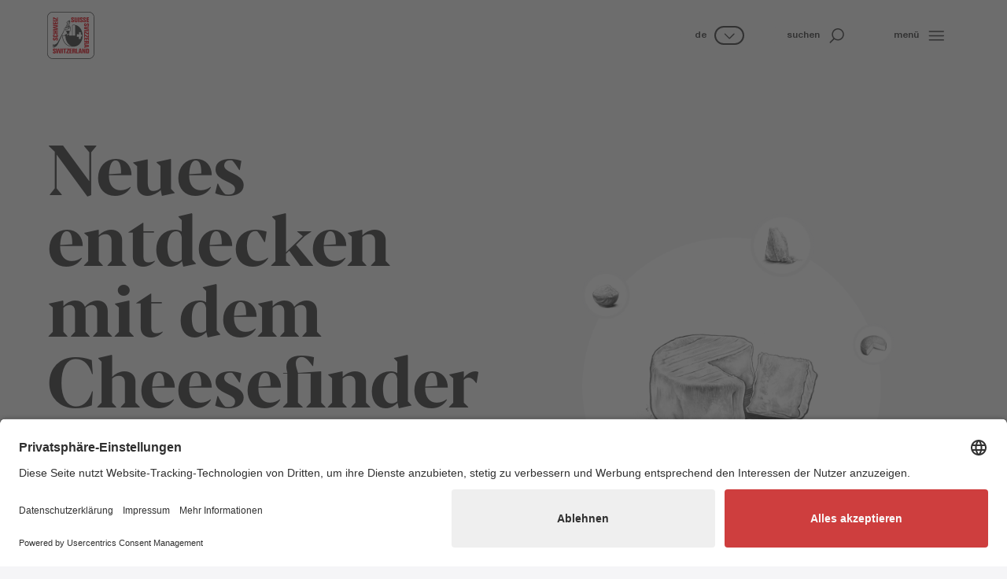

--- FILE ---
content_type: image/svg+xml
request_url: https://www.schweizerkaese.ch/fileadmin/Global/Cheese/Hauptsorten/Appenzeller/Appenzeller-logo.svg
body_size: 2845
content:
<?xml version="1.0" encoding="UTF-8"?>
<svg xmlns="http://www.w3.org/2000/svg" xmlns:xlink="http://www.w3.org/1999/xlink" version="1.1" id="Layer_1" x="0px" y="0px" viewBox="0 0 233.4 85.7" style="enable-background:new 0 0 233.4 85.7;" xml:space="preserve">
<style type="text/css">
	.st0{clip-path:url(#SVGID_2_);}
	.st1{clip-path:url(#SVGID_2_);fill:#ED1C24;}
	.st2{clip-path:url(#SVGID_4_);fill:#FFFFFF;}
	.st3{clip-path:url(#SVGID_4_);fill:#ED1C24;}
</style>
<g>
	<g>
		<defs>
			<rect id="SVGID_1_" width="233.4" height="85.7"></rect>
		</defs>
		<clipPath id="SVGID_2_">
			<use xlink:href="#SVGID_1_" style="overflow:visible;"></use>
		</clipPath>
		<rect y="0" class="st0" width="233.4" height="85.7"></rect>
		<rect x="29.8" y="51.9" class="st1" width="181.9" height="15.4"></rect>
		<g class="st0">
			<defs>
				<rect id="SVGID_3_" y="0" width="233.4" height="85.7"></rect>
			</defs>
			<clipPath id="SVGID_4_">
				<use xlink:href="#SVGID_3_" style="overflow:visible;"></use>
			</clipPath>
			<path class="st2" d="M204.2,59.8c0,2.1-1.2,2.4-2.5,2.4h-0.8v-4.8h0.8C203,57.4,204.2,57.6,204.2,59.8 M200,56.6v6.3h1.7     c2,0,3.4-0.7,3.4-3.1c0-2.4-1.4-3.1-3.4-3.1H200z M187.5,62.9v-6.3h-0.9V62l-2.9-5.3h-1.3v6.3h0.9v-5.4l2.9,5.4H187.5z      M169.8,62.9h1l-2.4-6.3h-1l-2.3,6.3h0.9l0.7-2h2.4L169.8,62.9z M167.9,57.5l1,2.6h-1.9L167.9,57.5z M151.4,56.6h-0.9v6.3h3.6     v-0.8h-2.7V56.6z M134.8,60.2h0.9h0l1.9,2.7h1l-2-2.8c1.1-0.2,1.6-0.8,1.6-1.7c0-1.5-1.1-1.8-2.6-1.8H134v6.3h0.9V60.2z      M135.8,57.4c0.9,0,1.6,0.1,1.6,1.1c0,0.9-0.7,1-1.6,1h-0.9v-2.1H135.8z M118,62.9h3.9v-0.8h-3v-2.1h2.8v-0.8h-2.8v-1.9h3v-0.8     H118V62.9z M105.9,56.6h-4.5v0.8h3.4l-3.7,4.8v0.8h4.9v-0.8h-3.8l3.7-4.8V56.6z M87,62.9h0.9v-5.5h2v-0.8h-4.8v0.8h2V62.9z      M73.4,56.6h-0.9v6.3h0.9V56.6z M57.3,56.6h-1l-1.2,5.3l-1.2-5.3h-1l1.6,6.3h1.1l1.2-5.2l1.2,5.2h1.1l1.6-6.3h-0.9l-1.2,5.3     L57.3,56.6z M36.7,58.2c0,0.9,0.8,1.5,1.7,1.7l0.8,0.2c0.9,0.3,1.4,0.6,1.4,1.1c0,0.6-0.5,1-1.5,1c-0.9,0-1.4-0.5-1.8-1.2     l-0.8,0.3c0.4,0.9,1.2,1.6,2.5,1.6c1.2,0,2.4-0.7,2.4-1.8c0-1.1-0.9-1.5-2.1-1.8l-0.7-0.2c-0.6-0.2-1-0.4-1-1     c0-0.6,0.7-0.9,1.3-0.9c0.6,0,1.3,0.3,1.5,1l0.7-0.4c-0.4-0.8-1.3-1.3-2.2-1.3C37.9,56.5,36.7,57,36.7,58.2"></path>
			<path class="st3" d="M184.8,39.6l-1.7-0.1c-1-0.1-1-0.3-1-1.3v-6.1c0-1.4,1.2-2.7,1.9-2.7c0.4,1.5,1.3,2.1,2.5,2.1     c1.2,0,2.1-1,2.1-2.3c0-1.4-1-2.2-2.3-2.2c-1.6,0-3.3,1.4-4.1,3.2v-3H176v1.3l1,0.1c1,0.1,1.1,0.3,1.1,1.3v8.3     c0,1-0.1,1.2-1.1,1.3l-1,0.1v1.3h8.8V39.6z M175.2,35.6h-1.2c-0.7,2.6-2.1,3.4-4,3.4c-2.8,0-4.5-2.4-4.6-6.1h9.6     c-0.1-4.1-3.3-6.1-6.6-6.1c-3.5,0-6.8,2.9-6.8,7.1c0,4.2,2.6,7.3,7,7.3C172.2,41.3,174.6,39.4,175.2,35.6 M168.3,28.2     c1.7,0,2.6,1.3,2.5,3.2h-5.4C165.7,29.2,166.8,28.2,168.3,28.2 M155.1,21.7v19.2h6.2v-1l-1-0.1c-1-0.1-1.2-0.3-1.2-1.3V19.3H153     v1l1,0.1C155,20.6,155.1,20.8,155.1,21.7 M146.9,21.7v16.7c0,1-0.1,1.2-1.1,1.3l-1,0.1v1h8.3v-1l-1-0.1c-1-0.1-1.2-0.3-1.2-1.3     V19.3h-6.1v1l1,0.1C146.8,20.6,146.9,20.8,146.9,21.7 M144.4,35.6h-1.2c-0.7,2.6-2.1,3.4-4,3.4c-2.8,0-4.5-2.4-4.6-6.1h9.6     c-0.1-4.1-3.3-6.1-6.6-6.1c-3.5,0-6.8,2.9-6.8,7.1c0,4.2,2.6,7.3,7,7.3C141.4,41.3,143.8,39.4,144.4,35.6 M137.5,28.2     c1.7,0,2.6,1.3,2.5,3.2h-5.4C134.9,29.2,136,28.2,137.5,28.2 M129.4,28.4v-1.1h-11.8l-1.2,5.8h0.9l0.6-1.3     c1.3-2.8,2.3-3.2,6.4-3.2h0.4l-8.2,11.3v1.1h11.9l1.2-5.8h-0.9l-0.6,1.3c-1.3,2.8-2.2,3.2-6.5,3.2h-0.4L129.4,28.4z M107.2,39.9     l-1-0.1c-1-0.1-1.2-0.3-1.2-1.3v-5.8c0-2.8,1-3.5,2.1-3.5c1.1,0,2,0.6,2,3.4v8.3h6.2v-1l-1-0.1c-1-0.1-1.2-0.3-1.2-1.3v-6.6     c0-3.9-1.8-5-3.9-5c-2.2,0-3.5,1.3-4.1,3.2v-2.8h-6.1v1l1,0.1c1,0.1,1.1,0.3,1.1,1.3v8.8c0,1-0.1,1.2-1.1,1.3l-1,0.1v1h8.3V39.9z      M98.2,35.6H97c-0.7,2.6-2.1,3.4-4,3.4c-2.8,0-4.5-2.4-4.6-6.1H98c-0.1-4.1-3.3-6.1-6.6-6.1c-3.5,0-6.8,2.9-6.8,7.1     c0,4.2,2.6,7.3,7,7.3C95.2,41.3,97.5,39.4,98.2,35.6 M91.3,28.2c1.7,0,2.6,1.3,2.5,3.2h-5.4C88.6,29.2,89.7,28.2,91.3,28.2      M76,48.8v-1l-1.5-0.1c-1-0.1-1.2-0.3-1.2-1.3v-6.8c0.9,1.1,2,1.6,3.4,1.6c3.1,0,6-2.9,6-7.2c0-4.7-2.6-7.2-5.5-7.2     c-1.6,0-3,0.9-4,2.1v-1.7h-6.1v1l1,0.1c1,0.1,1.1,0.3,1.1,1.3v16.7c0,1-0.1,1.2-1.1,1.3l-1,0.1v1H76z M75,39.5     c-0.5,0-1.1-0.1-1.7-0.5v-9.5C74,29,74.6,29,75.1,29c1.8,0,3.3,1.9,3.3,5.1C78.4,37.6,76.9,39.5,75,39.5 M59.7,48.8v-1l-1.5-0.1     c-1-0.1-1.2-0.3-1.2-1.3v-6.8c0.9,1.1,2,1.6,3.4,1.6c3.1,0,6.1-2.9,6.1-7.2c0-4.7-2.6-7.2-5.5-7.2c-1.6,0-3,0.9-4,2.1v-1.7h-6.1     v1l1,0.1c1,0.1,1.1,0.3,1.1,1.3v16.7c0,1-0.1,1.2-1.1,1.3l-1,0.1v1H59.7z M58.7,39.5c-0.5,0-1.1-0.1-1.7-0.5v-9.5     c0.6-0.5,1.3-0.5,1.8-0.5c1.8,0,3.3,1.9,3.3,5.1C62.1,37.6,60.6,39.5,58.7,39.5 M29.8,40.9h6.6v-1l-1-0.1     c-1.2-0.2-1.4-0.9-0.8-2.5l1.2-3.1h6.9l1.7,4.5c0.3,0.8,0.2,1-0.7,1.1l-0.9,0.1v1h8.4v-1l-0.9-0.1c-1-0.2-1.1-0.3-1.4-1.2     l-7.6-19.7h-1.3l-7,18.4c-0.6,1.5-1.2,2.2-2.4,2.5l-0.6,0.1V40.9z M41.8,31.9h-5.2l2.6-7.1L41.8,31.9z"></path>
			<path class="st3" d="M188.7,23.6v-1.5h0.4l1.2,1.5h0.7l-1.2-1.6c0.5-0.1,0.9-0.5,0.9-1c0-0.9-0.7-1.1-1.8-1.1h-0.9v3.7H188.7z      M190.2,21c0,0.4-0.3,0.6-0.9,0.6h-0.5v-1.2h0.5C189.8,20.4,190.2,20.5,190.2,21 M186.5,21.9c0-1.8,1.3-3,2.9-3     c1.7,0,2.9,1.2,2.9,3c0,1.8-1.2,3-2.9,3C187.8,24.9,186.5,23.7,186.5,21.9 M185.9,21.9c0,2.1,1.6,3.5,3.5,3.5     c1.9,0,3.5-1.4,3.5-3.5c0-2.1-1.6-3.5-3.5-3.5C187.4,18.4,185.9,19.8,185.9,21.9"></path>
			<path class="st3" d="M196.4,39.7l-0.9-3.2l0.2-0.2l1.4,2.8L196.4,39.7z M194.7,40l0.3-3.4h0.2l0.3,3.4H194.7z M194.3,34.7     c0-0.6,0.2-1.3,0.8-1.3c0.5,0,0.7,0.6,0.7,1.3c0,0.7-0.2,1.3-0.7,1.3C194.6,36,194.3,35.4,194.3,34.7 M193.7,39.7l-0.6-0.6     l1.3-2.7l0.2,0.2L193.7,39.7z M192.4,37.9l-0.4-1l2-1.3l0.1,0.3L192.4,37.9z M191.7,34.2l2.1,0.4v0.3l-2.1,0.5V34.2z M192.4,31.6     l1.7,2.1l-0.1,0.3l-2-1.3L192.4,31.6z M193.7,29.9l0.8,3.2l-0.2,0.2l-1.3-2.8L193.7,29.9z M195.4,29.5l-0.3,3.4H195l-0.3-3.4     H195.4z M196.4,29.9l0.8,0.6l-1.4,2.8l-0.2-0.2L196.4,29.9z M197.8,31.6l0.4,1l-2,1.3l-0.1-0.2L197.8,31.6z M198.4,35.4l-2.2-0.4     v-0.3l2.2-0.4V35.4z M197.8,37.9l-1.8-2.1l0.1-0.3l2,1.3L197.8,37.9z M199.4,34.7c0-3.6-1.7-6-4.2-6c-2.8,0-4.2,3.1-4.2,6     c0,3.9,2.1,6.1,4.2,6.1C197.7,40.8,199.4,38.3,199.4,34.7"></path>
			<path class="st3" d="M209.1,21.3c-0.3,0-0.5-0.2-0.5-0.5c0-0.3,0.2-0.5,0.5-0.5c0.3,0,0.5,0.2,0.5,0.5     C209.6,21.1,209.4,21.3,209.1,21.3 M202.9,37.4c-0.2,0.4-0.3,0.5-0.6,0.3l-0.1,0c0.3-1,0.4-2,0.4-2.9c0-1.2-0.2-2.6-0.8-3.8h2.8     l0.9,0.9L202.9,37.4z M213.4,37.8l-3.5-6.9c1.2-0.4,2-1.1,2-2.9v-9c0-0.3-0.2-0.5-0.5-0.5S211,18.7,211,19c0,0.1-0.1,0.2-0.2,0.2     s-0.2-0.1-0.2-0.2c0-0.3-0.2-0.5-0.5-0.5c-0.3,0-0.5,0.2-0.5,0.5c0,0.1-0.1,0.2-0.4,0.2c-0.2,0-0.6,0.1-1,0.3     c-0.4,0.1-0.8,0.6-1.3,0.7l-0.6,0.2c-0.2,0.1-0.3,0.2-0.2,0.4l0.2,1.3h0.9c0.3,0,0.5,0.1,0.6,0.3l0.1,0.1h-2.7     c-0.4,0-0.5-0.1-0.6-0.1c-0.1-0.1-0.1-0.1-0.1-0.2c0-0.2,0.1-0.3,0.3-0.4c0.3-0.2,0-0.6-0.3-0.4c-0.2,0.1-0.5,0.4-0.5,0.9     c0,0.2,0.1,0.4,0.3,0.6c0.2,0.2,0.5,0.3,1,0.3h2.8l0,0.1c0.1,0.2,0.1,0.4-0.1,0.4h-1.3l0,0.1c0.1,0.4,0.4,0.6,0.9,0.6h0.5     c0.1,0,0.2,0,0.2,0.1c0,0.1-0.1,0.1-0.2,0.1c-0.7,0.1-1.4,0.5-1.9,1.3l-3.7-3.7l0.9-1.5c0.1-0.2,0.1-0.2,0-0.3l-0.5-0.7     c0-0.1-0.1-0.1-0.2-0.1c-0.1,0-0.1,0-0.2,0.1l-0.3,0.5l-0.3-0.6c-0.1-0.1-0.1-0.1-0.2-0.1c-0.1,0-0.1,0-0.2,0.1l-0.3,0.5     l-0.4-0.6c-0.1-0.1-0.1-0.1-0.2-0.1c-0.1,0-0.1,0-0.2,0.1L200,21c-0.4,0.7-0.3,1.3,0.1,1.8l4.9,5.6h-2.8l-0.9-1.4     c-0.1-0.1-0.1-0.1-0.1-0.1c-0.1,0-0.1,0-0.2,0.1l-0.2,0.5l-0.3-0.5c-0.1-0.1-0.1-0.1-0.1-0.1c-0.1,0-0.1,0-0.2,0.1l-0.2,0.5     l-0.3-0.5c-0.1-0.1-0.1-0.1-0.1-0.1c-0.1,0-0.1,0-0.2,0.1l-0.3,0.6c-0.1,0.1-0.1,0.2,0,0.4l0.4,0.6c-1-0.4-2.2-0.6-3.8-0.4     c-0.2,0-0.2,0.2,0,0.2c2.5,0,4.3,2.9,4.3,6.5c0,3.6-1.8,6.5-4.3,6.5c-0.2,0-0.2,0.2,0,0.2c2.7,0.4,4.4-0.4,5.4-1.6l0.9,0.8     c0.3,0.2,0.6,0.4,1,0.4c0.4,0,0.7-0.2,1-0.5l3.9-5.5l2.6,3.2l-1.3,1.3l-0.2,0.7c-0.1,0.2,0,0.2,0.2,0.2l0.5-0.1l-0.1,0.5     c-0.1,0.2,0,0.2,0.2,0.2l0.5-0.1l-0.1,0.5c-0.1,0.2,0.1,0.2,0.2,0.2l0.7-0.2c0.7-0.6,1.8-1.6,2.2-1.9     C213.7,38.8,213.7,38.3,213.4,37.8"></path>
		</g>
	</g>
</g>
</svg>


--- FILE ---
content_type: image/svg+xml
request_url: https://www.schweizerkaese.ch/typo3conf/ext/is_site_scm/Resources/Public/Images/Fallback/Cheese.svg
body_size: 81987
content:
<svg xmlns="http://www.w3.org/2000/svg" viewBox="0 0 680 680"><defs><style>.cls-1{fill:#e7c48b;}</style></defs><title>hartkaese</title><g id="hartkäse"><path class="cls-1" d="M422.92,523a20.29,20.29,0,0,0-.35,2.3c-.21,10.25-.25,20.48.44,30.72a156,156,0,0,1-.21,26.38c-.37,3.59-.75,7.18-1,10.78a46,46,0,0,1-5,17.79,21.28,21.28,0,0,1-6.94,8,22.92,22.92,0,0,1-13.18,4.57,9.91,9.91,0,0,0-1.72.15L378.86,627c-2,.39-4,.69-5.95,1.1-5.5,1.14-11,2.17-16.47,3.55a24.19,24.19,0,0,1-7.25.85,30.48,30.48,0,0,0-10.26,1.18,38.29,38.29,0,0,1-6,1,25.51,25.51,0,0,1-3,.14A86.65,86.65,0,0,0,314,636.06a15.12,15.12,0,0,1-3,.28c-5.48-.09-11-.27-16.44-.32-3.75,0-7.5.12-11.25.21-5.48.13-11,.38-16.44.41a148.21,148.21,0,0,0-16.84.71,135.17,135.17,0,0,1-16.84.79c-5.19,0-10.36-.65-15.55-.88-7.21-.33-14.41-.58-21.62-.79A104.91,104.91,0,0,1,176.77,634c-6.9-1.49-13.8-3-20.73-4.31-7.79-1.48-15.64-2.63-23.24-4.94-2.76-.84-5.46-1.85-8.18-2.81-6.39-2.26-12.72-4.68-19.16-6.78-3.83-1.24-7.84-1.91-11.72-3-2.06-.59-4-1.58-6-2.37l-10.45-4.13c-.85-.33-1.36.08-1.77,1-1-.73-1.87-1.4-2.76-2.09A28.21,28.21,0,0,0,69.35,602c-5.31-2.89-10.69-5.68-16-8.49-.22-.11-.55,0-1.14,0l.4,4.33a1.46,1.46,0,0,1-2.11-1.1,24.2,24.2,0,0,1-1-4.21,5,5,0,0,0-1.81-3.3c-3.61-3.08-7.15-6.25-10.76-9.42l-1.48.89a5.55,5.55,0,0,1-.61-1.55c-.15-1.91-1.32-3.12-2.68-4.26-2.43-2.05-4.82-4.14-7.24-6.19a16.73,16.73,0,0,0-1.77-1.09v5.3c-1.67-1.85-1.8-3.78-2.12-5.58a7.54,7.54,0,0,0-2.74-4.7,112.92,112.92,0,0,1-10.37-9.14C4,549.23.62,544.53-3,540a3.22,3.22,0,0,1-.62-1.13c-1.24-4.85-4-8.89-6.74-13a30.56,30.56,0,0,1-2.9-5.77c-2.44-6.17-4.77-12.39-7.14-18.58a7.2,7.2,0,0,1-.55-1.64c-.79-7.44-3.14-14.66-2.8-22.28a42.81,42.81,0,0,0-1-9.88C-26,461.23-26.27,454.6-26.79,448c-.32-4-.07-8.09-1.05-12.05a7,7,0,0,1-.11-1.3c-.35-9.07-.66-18.15-1-27.22q-.6-13.83-1.31-27.66a97.86,97.86,0,0,1,3.46-31.26,13.2,13.2,0,0,0,.49-5.11,29.16,29.16,0,0,1,0-3.37l2.54-1.26c.77-2.62,1.5-5.26,2.32-7.87a18.45,18.45,0,0,1,1.54-4c3-4.84,3.94-10.51,6.63-15.46a1.71,1.71,0,0,0,.3-.8c-.28-2.72,1.53-4.53,2.86-6.54,2.38-3.6,5-7.07,7.16-10.78,1.72-2.92,4.47-4.81,6.55-7.36A38.47,38.47,0,0,1,9,281.07c1.44-1.2,2.95-2.3,4.4-3.47A18.84,18.84,0,0,0,16,275.35c4.47-5.18,10.25-8.85,15.33-13.3,6.1-5.34,13-9.51,19.74-14a72.26,72.26,0,0,1,12.21-6.45c7.16-3,14.5-5.65,21.79-8.36,2.56-.95,5.22-1.66,7.83-2.48,3.43-1.09,6.92-2,10.27-3.31a158.25,158.25,0,0,1,23.63-6.82,11.21,11.21,0,0,0,2.07-.61c4.8-2.1,10-2.75,15-3.93,9.68-2.27,19.52-3.72,29.1-6.46a59.82,59.82,0,0,1,12.72-2.42,88.8,88.8,0,0,0,8.95-1.48c1.85-.31,3.69-.67,5.55-.86,7.17-.75,14.33-1.49,21.51-2.11,2.58-.23,5.19,0,7.79-.14,5.9-.28,11.79-.83,17.69-.92,7.5-.12,15,0,22.5.23a21.52,21.52,0,0,1,8.44,1.62,2.16,2.16,0,0,0,1.63.22c2.15-1.26,4.54-.45,6.8-.91,3-.61,3.52,0,4.06,3.48,1.45-.51,1.89-2,3.12-2.62-.62-3.51-1.22-6.88-1.87-10.57a14.56,14.56,0,0,1-1.82-.14,2,2,0,0,1-1.69-1.76c-.37-2.83-.7-5.69-.82-8.54a3.42,3.42,0,0,1,1.19-2.18c1.14-1.09,2.53-1.92,3.67-3,5.22-5,10.39-10,15.57-15,2.4-4.39,6.73-7,9.77-10.87a8,8,0,0,0,1.37-3.4,4.43,4.43,0,0,0,3.36-1.6q5.07-6.18,10.37-12.19c2-2.27,4.1-4.47,6.3-6.55,3.24-3.07,6.67-5.95,9.91-9,4.49-4.27,9-8.55,13.29-13C369.37,98.66,376,91,383.25,84c1.45-1.4,2.71-3,4.08-4.47,5.77-6.26,11.52-12.53,17.33-18.75A36.68,36.68,0,0,1,418,52.19,29.18,29.18,0,0,1,427.68,50c3.45-.14,6.88-.74,10.33-.79,8.07-.11,16.14,0,24.21,0A13.36,13.36,0,0,1,466,50a129.24,129.24,0,0,1,17.71,6.93c1.93.94,4,1.58,6,2.48,2.88,1.31,5.72,2.73,8.57,4.09,4.42,2.11,8.83,4.25,13.26,6.32A86.58,86.58,0,0,1,530.33,82c.66.55,1.29,1.15,2,1.69a22.27,22.27,0,0,1,8.17,11.41c3.31,4.45,3.32,9.65,3.39,14.85a43.83,43.83,0,0,0,.4,5.61,145.83,145.83,0,0,1,1.06,24.18c-.25,10-.57,19.9-.7,29.85-.07,4.9.3,9.81.3,14.71,0,6.2-.16,12.4-.27,18.6-.07,3.32-.34,6.64-.24,10a27.71,27.71,0,0,1-.75,7.29c-.8,3.35-.69,6.89-2.13,10.12a6.7,6.7,0,0,0-.19,2.13c-.26,3.52-.9,6.86-4.13,9a2.93,2.93,0,0,0-.86,1c-2.82,4.81-7.64,6.89-12.4,8.95a47.39,47.39,0,0,1-12,3.41,67,67,0,0,0-15.56,4.42,9.17,9.17,0,0,0,5.15,2.33c3.54.23,6.16,2.3,9.06,3.79,1.8.92,3.44,2.1,5.51,2.4a5.33,5.33,0,0,1,2,.8,37,37,0,0,0,14.08,5.08,1.41,1.41,0,0,1,.38.21l-.74,1.6a19.14,19.14,0,0,0,2.44,1.71,72.61,72.61,0,0,1,18.34,12.83c2.59,2.5,5.4,4.78,8.17,7.08a44.77,44.77,0,0,1,7.57,8.85c2.85,4,5.79,7.92,8.64,11.91,2.51,3.51,4.87,7,6.12,11.32,1.62,5.53,2.92,11.15,4.63,16.63a77,77,0,0,1,3.1,18.71,126.53,126.53,0,0,1-.39,22.44,28,28,0,0,0-.14,4.76c.61,11.13-.3,22.2-.93,33.3-.5,8.77-1,17.55-1,26.36,0,5.59-.92,11.19-1.67,16.76-.65,4.85-1.48,9.69-2.52,14.47a71.48,71.48,0,0,1-2.85,9.06c-1.47,4.06-3.21,8-4.66,12.1-1.06,3-1.11,6.24-2.5,9.14-.56,1.16-1,2.39-1.47,3.58a49.7,49.7,0,0,1-2.06,4.73,110.21,110.21,0,0,1-6.33,10.78c-2.41,3.39-5.26,6.45-7.57,10a31,31,0,0,1-8.13,8.78c-2.27,1.54-4.82,3.12-7.9,2.73a14,14,0,0,0-2.59-.06c-6,.39-11.75-.84-17.49-2.3-1.53-.39-3.1-.67-4.67-.91a109.46,109.46,0,0,1-29-8.26c-8.56-3.89-17.56-6.42-26.63-8.83-6.23-1.67-12.56-2.95-18.59-5.52C435.92,525,429.88,523,422.92,523ZM292.77,261.21c.18-.35.36-.7.52-1.07a1,1,0,0,0,0-.38c-.14.09-.39.17-.41.29a7.43,7.43,0,0,0-.09,1.15l.58-.1,0,.37ZM112.09,288.07c-.59-.08-1.14-1-1.89,0,.57.4,1.11.8,1.68,1.15a5.21,5.21,0,0,0,1,.33c0-.37,0-.54-.06-.62-.25-.33-.55-.62-.87-1a8.48,8.48,0,0,0,.4-1.13c.21-1.08.07-1.17-1.4-.91C111.36,286.67,111.72,287.37,112.09,288.07ZM442.22,521.53c1.31.62,2.53,1.63,4.53,1a4.15,4.15,0,0,0-4.63-.88c-.93-1.76-2.37-2.13-4.49-1.74C439.13,521.32,440.7,521.32,442.22,521.53ZM.61,424.17c1.77.51,1.77.51,2.48-1.49-.81-.47-1.65-1-2.5-1.43,0,0-.2.13-.31.21.15.94.31,1.89.47,2.84-.55.4-1.9-.11-1.52,1.33.17.65-.29,1.88,1.38,1.41Zm326.64-109.9-.54-.09h.6c.07.25.07.67.21.73q3.78,1.56,7.6,3c.12.05.4-.28.8-.58l-1.67-2.94ZM23.91,383.68c-.17-1.88-1.56-2.78-3-4.05A11,11,0,0,0,19.61,386c2.2.24,2.79-2,4.4-2.4.71,1.68-1.58,2.3-1.38,4,2.84,1.44,5.76,2.92,8.69,4.38.21.1.53-.05,1.18-.12-2.46-2.76-5-5.15-7.47-7.6A3.94,3.94,0,0,0,23.91,383.68Zm-35.38,57.11,1.63-.1a42,42,0,0,0-1.2-12.8,31.3,31.3,0,0,0-1.47,4,7.22,7.22,0,0,0,.49,6.62,9.26,9.26,0,0,1,.7,2.45l-1.13-.09c-.21,3.35-.41,6.65-.66,10.89.68-1.4.93-1.91,1.21-2.47.24,1.34.47,2.55.75,4.11.56-.67,1-.95,1.06-1.31a12.86,12.86,0,0,0-.42-8A25.48,25.48,0,0,1-11.47,440.79ZM175,624.6l3.76,2.35-7-12.29c-1.55.63-1.61,2-1.89,3.38,1.1,1.25,2.29,2.51,3.37,3.85a30.3,30.3,0,0,1,1.87,2.8c-1.7-.4-2.34-2-3.51-3.06-.81-.71-1.6-1.46-2.46-2.24-1,2.14-1,2.14,1.25,5.73l3.79.77ZM-4.66,494.44l1.79.64c1.23-1.27.75-2.47.25-3.7-1.2-2.92-2.36-5.86-3.57-8.77a6.82,6.82,0,0,0-1-1.2,8,8,0,0,0-.3,1.94c.36,2.55.8,5.08,1.22,7.62a2.75,2.75,0,0,0-.58,2.82,23.44,23.44,0,0,1,1,3.25,24.2,24.2,0,0,1-.44,3.32c-.07,1.48,0,1.62.88,3.39C-3.46,499.6-3.39,498.71-4.66,494.44Zm-12.6-101.7c-.18,1.11-.43,2.22-.5,3.33a2.32,2.32,0,0,0,1.7,2.38c.46-2.12.69-4.08-1.27-5.62a3.68,3.68,0,0,1-.07-1.27c1.19-3.55-.12-6.75-1.38-9.95-.07-.17-.48-.21-1-.41a8.37,8.37,0,0,0-1.38,5.17c.32,2.81.34,5.71,2.06,8.3Zm16,108.51-1.66-.2c-.51,2.39-1,4.62-1.43,6.88A2.84,2.84,0,0,0-4,509.56c.5,1.06,3.21,3.59,5,4.79a20.36,20.36,0,0,1,.06-3.93,4.21,4.21,0,0,0-.22-3.28,25.4,25.4,0,0,1-1.59-3.53,19.55,19.55,0,0,1-.62-2.48c1.44.54,1.36,2.06,2,3.1s.94,2.55,2.38,3.36c-.26-3.36-2.61-8.78-4.77-11a20,20,0,0,0,0,2.21C-1.63,499.64-1.41,500.44-1.24,501.25Zm-6.67-95.91,1.55.09c-.59-4.09-1.16-8.06-1.72-12a4.22,4.22,0,0,0-2.67-3.52c-2.78,3.24-2.34,6.41-.29,9.61.78,1.21,1.58,2.4,2.29,3.65a19.59,19.59,0,0,1,1,2.32c-1.81-.26-1.51-2.76-3.5-3.15-.33,4.11,1.83,6.89,4.45,9.6,1-1.54,1-1.53.83-2C-6.6,408.4-8.23,407.27-7.91,405.34Zm5.92,117c1.72,1.66,1.93,4.4,4.14,5.91,1.65-2.93,1.63-5.42-.9-7.76-1.66-1.55-3.11-3.32-4.68-5-.19-.2-.64-.69-.8.11l-.08,0c-2.44,1.79-2.18,4.21-1.13,6.47a63.6,63.6,0,0,0,3.92,6.57c.27.43.53,1,1.35.71.6-.94.16-1.84-.24-2.75-.62-1.41-1.67-2.68-1.46-4.37Zm26-41.82-1.38.14a43.56,43.56,0,0,0-3.5,8.51c3.38,2.17,6.43,4.55,9.83,6.43.11.07.42-.22.77-.41-1.39-3.3-2.82-6.59-4.16-9.93-.64-1.59-1.12-3.25-1.67-4.87a19.5,19.5,0,0,1,1.63,2.47c1.28,2.74,2.47,5.52,3.69,8.28.38.85.61,1.82,1.46,2.31.3-.24.5-.32.49-.4-.12-3.73-.25-7.46-.44-11.18a2.36,2.36,0,0,0-.59-1.56c-1.62-1.37-3.27-2.73-5.34-3.16-.34.39-.65.58-.68.81C24,478.8,24,479.66,24,480.51Zm55,89.71-2-2.1c-.44,1.73-.7,3.1-1.13,4.41s-1.12,2.64-1.57,4c-1.65,5-1.66,5.06,1.13,9.52.46.73.62,2,2,1.82-.23-2.78-.54-5.48-.66-8.2s0-5.42,0-8l2.27-1.54a35.82,35.82,0,0,0-.46,5.14c.3,5.61.76,11.21,1.2,16.82a9.8,9.8,0,0,0,.87,2.09c1.43-3.66,2.64-6.72,3.79-9.79a3.48,3.48,0,0,0,.08-1.7,13.34,13.34,0,0,0-1.67-4.85C81.37,575.4,79.59,573.08,79,570.22ZM-9.79,378.38l1.64.79L-2.56,372c-2.09-3-3.22-6.45-5.68-9.38-1.08,1.15-2,2-2.82,3-1,1.21-1.87,2.51-2.85,3.86.75,1.56,1.46,3,2.12,4.38s1.43,3.13,2.14,4.69c-1.78-.94-2.16-2.91-3.2-4.39-.61-.87-.79-2.07-1.89-2.62a4,4,0,0,0-1.2,4.39c.47,1.5.87,3,1.23,4.56a8,8,0,0,0,3.14,4.66C-9.68,383.06-8.86,380.94-9.79,378.38Zm4.06,71.43-2.76.15c0,3.29-.16,6.43.05,9.55.17,2.5,1.08,3.45,3.82,5.15,1.2-2.59,2.4-5.15,3.57-7.67-.43-.95-.82-1.71-1.13-2.51s-.51-1.57-.75-2.37-.44-1.64-.69-2.46-.55-1.63-.78-2.45A20.18,20.18,0,0,0-5,444.71c-.29-.67,0-1.72-1-2-2.22,3.93-2.22,3.94.28,7.14Zm101,155.38,1.72-.27-.14-.41-1.59.7a8.3,8.3,0,0,0-1.52-5.62c-2.23-3.33-4.15-6.87-6.23-10.3a21.46,21.46,0,0,0-1.64-2.06c-1.4,3.53-2.87,6.62-3.51,9.86a10.57,10.57,0,0,0,6,4.92C90.69,602.89,92.93,604.12,95.24,605.19ZM302.92,281.52a22.63,22.63,0,0,0-.22-3.31c-.12-.63-.7-.74-1.29.1.5,1,1.06,2,1.62,3.11l-.62,1.52c-.35-.15-.7-.2-.82-.39a11.74,11.74,0,0,1-1.51-2.6,8.56,8.56,0,0,0-6.7-6c-1.31-.31-2.45-1.4-4.27-1.08a84.82,84.82,0,0,0,3.47,11.94c3,.85,6,1.8,9.08,2.53,2.44.58,2.65.34,4-2.77Zm57.65,78.91a34.34,34.34,0,0,0-1.19,5.4,64,64,0,0,0,.16,7.71,11.8,11.8,0,0,0,3.67,7.54c1.73-3,3.37-5.61,4.77-8.53-2.27-3.49-4.45-6.83-6.6-10.21a12.92,12.92,0,0,1-.81-1.9c-1.39-1.1-2.17-2.95-4.4-3-1.77,0-3.49-1.11-5.64-.37l2.77,5.22-5.95-1.08c-.28,3-.63,5.67-.77,8.39a6.19,6.19,0,0,0,.65,2.88c.81,1.67,1.83,3.23,3,5.18,2.08-3.67,4.45-6.76,3.22-11.3,2.31.24,2.87-1.34,3.46-2.81A4.45,4.45,0,0,1,360.57,360.43ZM19.67,500.48c-1.37-.78-1.08-2.91-3.19-3.74a58.16,58.16,0,0,0,.18,6.88c3.31,3.12,5.53,4.6,8.24,5.48,1.43-3.67,3.54-7.08,4.3-11.19-3.08-2.13-6-4.18-9-6.21a11.37,11.37,0,0,0-1.44-.72,2.46,2.46,0,0,0-1.07,3c.6,2.19,2.15,4.11,1.84,6.55Zm30.92,32.4-.06,0c-.21-2-.21-2-2.3-2.38a16,16,0,0,0,2.61,11.84c1.29,1.89,2.38,3.92,3.51,5.91A8.94,8.94,0,0,0,60,552.49a8.41,8.41,0,0,0,.74-2.21c.07-3.57.08-7.14,0-10.71a3.11,3.11,0,0,0-1.69-2.37c-1.9-1.28-3.86-2.48-5.67-3.88C52.47,532.58,51.51,533.11,50.59,532.88ZM132,277.63l-.09-.07a4.6,4.6,0,0,1-.9,1.23,21.13,21.13,0,0,1-2.37,1.26,4.91,4.91,0,0,0,3.1,4.16c3,1.4,5.88,3,8.9,4.32a28.63,28.63,0,0,0,7.74,2.31c-1.11-2.9-2.07-5.38-3-7.88-1-2.68-1.94-5.37-2.87-7.94a15.69,15.69,0,0,0-3-.94c-1.23-.14-6.94,2.36-8.9,3.7ZM69.72,376.37a4,4,0,0,0,4,.43c4.11-1.67,8.28-3.18,12.42-4.79.18-.07.24-.47.44-.86-1.73-1.46-3.86-2.32-5.8-3.48s-4.21-2.19-5.15-4.86c-.67-1.92-3-2.31-4.72-1.26-3.65,2.26-7.27,4.57-11.13,7,2.1,1.48,4.09,2.81,6,4.23,1.47,1.09,3.22,1.92,4,3.75-1.11.52-1.91-.28-2.76-.72-1.24-.63-2.44-1.35-4-2.21a14.23,14.23,0,0,0,.74,7.24c1.88-.83,3.54-1.58,5.22-2.29C70.21,378.07,69.76,377.17,69.72,376.37Zm452.43-89.83a14.42,14.42,0,0,0-6.48-1.37,3.11,3.11,0,0,1-2.82-1.12l5.39-.49.3-1.38c2.38,1.89,5.06,2,7.9,1.63,0-.37,0-.57,0-.63-2.31-2.16-4.67-4.26-6.93-6.46-1.94-1.89-4-2-6.18-.6-1-1.08-2.39-.81-3.66-.83s-2.3,0-3.45,0-2.5-.22-3.72.39c3,5.41,9.08,12.62,13.52,16,3.25-.68,6.93,1.1,10.22-1.2.06,0,.25.12.38.15,3.27.85,6.58-.08,9.87.21a4.06,4.06,0,0,0,1.44-.48c-2.19-3.49-5-5-8.86-4.67a39.54,39.54,0,0,1-4.74-.12,2.48,2.48,0,0,0-2.25,1ZM11.16,406c-.51-.49-1-1-1.55-1.45.05,1,.37,1.69,1.35,1.65a10.35,10.35,0,0,0,5.75,4.61c1.08-1,2.28-2,3.35-3.15q5.37-5.61,10.67-11.3a12.32,12.32,0,0,0,1.14-1.8l-10.74-5.48c-2.53,1.21-2.87,3.1-2.76,5.24,0,.23-.28.47-.48.77l-2.41-.27-6,7.5a29.3,29.3,0,0,1,2,2.57C11.62,405.1,11.28,405.61,11.16,406Zm153.37-89.6c1.86.75,3.73,1.49,5.57,2.27,2.78,1.18,5.53,2.41,8.31,3.58a20.16,20.16,0,0,0,2.38.61c-2.67-5.68-5.17-10.83-7.51-16.05a6.24,6.24,0,0,0-3.54-3.48c-4.38-1.81-8.71-3.74-13.07-5.6a7.13,7.13,0,0,0-1.52-.27c2.66,5.91,5.15,11.55,7.74,17.15.33.72,1.14,1.22,1.78,1.86a8.11,8.11,0,0,0,.07,2.52c1.12,3.11,2.45,6.14,3.58,9.24a4.85,4.85,0,0,0,2.55,2.73c5.19,2.79,10.34,5.66,15.52,8.46.54.29,1.18,1,2-.09-1.33-3.06-2.86-6.16-4-9.39a9.22,9.22,0,0,0-5.24-5.37c-2.86-1.34-5.7-2.71-8.51-4.16A20.4,20.4,0,0,1,164.53,316.39Zm111.93-32.17c-1.56.46-1.61-1-1.9-1.73-.74-1.95-2.16-2.4-4.39-2.47l9.61,19.26a103.18,103.18,0,0,0,14.54,4.8l1.53-2.49-1.73-5.08c-2.95-.85-3-.84-4-2.95-.94-1.94-1.79-3.92-2.77-5.84a4.43,4.43,0,0,0-1.54-2,39.5,39.5,0,0,0-9.9-3.86l.59,2.37Zm139.87,139.3c.52-1.16,1-2.36,1.59-3.48a3.47,3.47,0,0,0-.06-3.67c-1.08-1.86-2.17-3.72-3.17-5.63-.29-.57-.49-1.37.75-1.78,1.77,1.62,2.45,4.31,4.7,6.12l3.8-7.67c-1.85-4.17-3.7-8.37-5.57-12.56-.1-.22-.42-.35-.63-.52a1.51,1.51,0,0,0-.37.22,47.12,47.12,0,0,0-8.15,14.51,3.6,3.6,0,0,1-.81,1.46c-1.55,1.42-2.18,3.31-3.08,5.13,2.46,3.85,4.28,7.92,7,11.48l2.43-1.16a13.28,13.28,0,0,1-2.32,5.45c-1.34,2-2.64,4.09-4,6.18a111.92,111.92,0,0,0,8.12,9.48l2.68-4.69c-.65-1.39-1.22-2.62-2.16-4.62l3.26,2.38,6.12-10.8-7-9.12C417.92,420.87,418.11,423.13,416.33,423.52ZM-9.11,385.71a3.89,3.89,0,0,1,1.48,2.52c.41,2.85,2.47,4.34,4.78,6,.82-1.07,1.48-2,2.19-2.84C2.15,387.93,5,384.45,7.81,381a10.66,10.66,0,0,1,2-1.45c.3,1,.24,1.9,1.28,2.33,1.84.78,3.62,1.73,5.52,2.65,1.46-2.13,1.45-4.52,2.14-6.67a2,2,0,0,0-.31-1.63c-1.53-1.9-2.9-4.09-4.84-5.45a10,10,0,0,1-3-3.38c-1-1.74-2-3.52-3-5.24a12.63,12.63,0,0,0-1.74-1.73c-.83,5.26-1.61,9.94-2.28,14.63a3.89,3.89,0,0,0,.64,2,16.91,16.91,0,0,0,1.32,1.88c-1.58.48-2.71,1.14-2.51,2.93.07.67-.42,1-1.22.75-.73-3.68,0-7.37.45-11.1-.49.09-.83.06-1,.21-1.35,1-2,2.62-3.4,3.71a17.83,17.83,0,0,0-3.48,4.38C-7,381.72-8,383.76-9.17,385.75a1.52,1.52,0,0,1,.16.4c0,.09-.05.19-.08.29Zm35.78-70.49-.09-.09-.65,3.34L36.58,329.7,38.7,329l-.42,2.61c3,3.19,6,6.44,9.15,9.29,1.49-.37,1.65-2.15,3.14-2.24-.62,3.26-3,5.6-3.79,8.7,1.25.65,2.26,1.19,3.28,1.69q9.25,4.62,18.54,9.19c.28.14.72-.06,1.38-.13-1.33-1.5-2.5-2.75-3.58-4.08-.33-.4-.75-1.12-.6-1.46.63-1.37-.27-2.13-.92-3-1.26-1.75-2.46-3.54-3.72-5.28-.32-.43-.77-1.1-1.16-1.1-2.18,0-2.2-2-3-3.18-.19-.31.15-1,.26-1.53l2.36,1.18c-.44-1.52-.72-2.46-1-3.45a140.26,140.26,0,0,0-17.16-7.09,8.49,8.49,0,0,0-2.92.07c-.33-1.11-1.32-1.42-2.18-1.94-.38-.23-.57-.78-1.11-1.56,8.15,1.18,15,4.78,22.15,7.45.7-2.1,1.35-4.1,2-6-.43-.72-.8-1.32-1.12-1.83.56-.57,1.26-.95,1.44-1.51.56-1.76.92-3.58,1.42-5.6a45.83,45.83,0,0,0-7.87-4c-.53-.24-1.33-.42-1-1.53,3.52.44,6.42,2.5,9.47,3.44,2.46-1.15,1.85-3.54,2.48-5.09.81-.14,1.5-.06,1.9-.37,1.82-1.41,3.56-2.91,5.3-4.42.14-.11,0-.51.05-.76l.77-.31-.69.4a4.85,4.85,0,0,0-.85.13Q56.4,310,42.15,314.42a6.26,6.26,0,0,0-1.38.94l4.4,4.14c-3.22-.77-4.49-3.3-7.05-3.9-1.1.23-2.37.48-3.63.77s-2.35.91-3.74.12c1-2,3.53-1.4,4.72-3.26-1.65-1.52-3.51-2.6-5.2-3.9-.76-.58-1.89-.83-2-2.06a26.46,26.46,0,0,1,3,1.49c2.16,1.41,4.25,2.93,6.38,4.41,1.36-.36,2.63-.63,3.85-1,7.14-2.23,14.28-4.46,21.39-6.74a25.78,25.78,0,0,1,10.17-1.56,4.48,4.48,0,0,0,3.21-1c4.39-3.25,8.9-6.36,13.11-9.83a38.53,38.53,0,0,1,11-6.71,9.2,9.2,0,0,0,4.21-2.38c-1.24-.81-2.33-1.44-3.34-2.19a6.73,6.73,0,0,0-6.91-.74c-3.63,1.37-7.3,2.62-10.94,4a8.61,8.61,0,0,0-1.47,1l1.81,1.35.09-.11c-.28.06-.59.24-.83.17-3-.88-5.93-.05-8.82.78-.72.2-1.64.53-2.38-.61l2.2-1.67A70.3,70.3,0,0,0,57.31,281c-.83,1.22-1.66,2.54-2.6,3.78a1.29,1.29,0,0,1-1.16.08c-.31-.16-.71-.71-.64-1,.36-1.33.85-2.63,1.36-4.12-4.61-1.21-9-2.62-13.6-2.8a26.49,26.49,0,0,0-5.32,11.87c-.11.74.06,1.85-1.51,1.79a10.51,10.51,0,0,1,.13-6.18c.24-.81.69-1.63,0-2.41,1.76-1.61,1.76-1.61,3-5.07l-4.43-1.18a18.08,18.08,0,0,1,3.06-.63c2.76.1,4.35-1.46,6-3.47,3-3.66,6.39-7,9.65-10.49a23.56,23.56,0,0,1,5.81-4.4,6.78,6.78,0,0,1,1.65-.39l-1.81,3.18,10.88,3.29c3.68-3.59,7.2-7,10.65-10.44.39-.39.31-1.26.5-2.15,1.72.3,3.11-.63,4.47-1.72a31.91,31.91,0,0,1,3.2-2.21,10.87,10.87,0,0,1,2.17-.57l-4.48,4.94,13,2.94c1.54-1.32,2.94-2.55,4.36-3.75s2.72-2.15,4-3.29,3.19-1.74,4.44-3.29c-2.17-1.88-5.24-1.68-6.88-4.11,2-.62,3.55.37,5.08.93,10.94,4,21.84,8.15,32.74,12.29a35.06,35.06,0,0,1,4.25,2.12,8.57,8.57,0,0,1,1.34,1.16,25.53,25.53,0,0,1-6.77-1.66c-8.63-3.22-17.25-6.49-25.89-9.71a15.14,15.14,0,0,0-2.39-.56l-11.22,10.46c1,.45,1.77.84,2.56,1.12,4.88,1.73,9.83,3.29,14.65,5.19,3.47,1.37,6.78,3.17,10.15,4.8a1.17,1.17,0,0,1,.61,1.76h0a9.41,9.41,0,0,0-1.78-1.14c-6.76-2.49-13.53-5-20.32-7.38-2.56-.91-5.18-1.66-7.83-2.51-1.08,1-2,1.92-2.93,2.82-1.42,1.43-2.81,2.9-4.25,4.32-.38.38-.81.89-1.56.14.26-1.89,1.88-3,2.93-4.48.79-1.1,2.11-1.87,2.39-3.34a43.09,43.09,0,0,0-12.67-3c-6.45,5.68-9.23,8.63-10.91,11.63,4.07,1.83,8.11,3.7,12.2,5.44a6.17,6.17,0,0,0,2.55.15c8.22-.33,16.43-.69,24.65-1,2-.08,4-.08,6.06,0a4.35,4.35,0,0,1,1.39.54,9.65,9.65,0,0,1-3.79.86c-1.15.09-2.31.12-3.46.18l-3.89.22c-1.3.07-2.59.17-3.89.23s-2.6.07-3.9.1l-3.46.11c-1.3,0-2.6,0-3.89.11s-2.51-.2-3.88.5a7.13,7.13,0,0,0,1,1.12c2.23,1.33,4.52,2.57,6.7,4a5.52,5.52,0,0,0,4.49.71,40,40,0,0,1,13.77-.92c-4.28,1.75-8.59,1.53-12.84,3.32,1.35,1,2.37,1.69,3.34,2.46a4,4,0,0,0,4.43.48c8.52-3.52,17.23-6.54,26-9.37,1.05-.34,2.26-.49,2.82-1.78a1.63,1.63,0,0,1,1.43-.61c1.52.36,2.82-.39,4.22-.59,2.38-.33,4.7-1.29,8-.88l-6.82,2.76c.07.44,0,.67.13.71L160.93,281a.62.62,0,0,0,.42.06c.1,0,.17-.18.43-.48-.13-.52-.24-1.21-.46-1.86-.75-2.19-1.54-4.36-2.31-6.53a8.29,8.29,0,0,1-.54-1.64,1.42,1.42,0,0,1,.35-1.14.9.9,0,0,1,1.4.46c1.13,2.8,2.28,5.6,3.28,8.46a205.36,205.36,0,0,0,9.12,22,8.2,8.2,0,0,0,3,3.51,91.14,91.14,0,0,0,15.43,7.72c.15.06.45-.23.83-.45-.33-.9-.62-1.85-1-2.75-1.22-2.77-2.54-5.5-3.71-8.3-1.56-3.73-3.73-6.8-7.85-8-.25-.07-.45-.35-.65-.55,0,0,0-.2,0-.3,1.13-1.09,2.37,1.16,3.46,0-2.19-5.24-4.33-10.44-6.54-15.61a4.41,4.41,0,0,0-1.5-2c-3.46-2.07-6.95-4.07-10.51-5.95a3.88,3.88,0,0,1-2.1-3c4.31.51,7.35,3.5,11.16,4.64l1.64-1.46a9.22,9.22,0,0,1,.86,1.47,5,5,0,0,0,2.95,3c4.48,2,8.93,4.05,13.41,6a10.33,10.33,0,0,0,2.25.36c-1.44-2.84-2.78-5.24-3.9-7.73a10.05,10.05,0,0,0-4.69-5.39c-.29-.14-.36-.72-.56-1.18a4,4,0,0,1,3-1.13A28,28,0,0,0,192,266c5.25,2,10.56,3.85,15.86,5.72a3.69,3.69,0,0,0,1.2,0,41.15,41.15,0,0,0-3.88-12.07c-1.86.12-3.86.2-5.85.41-2.58.27-5.15.68-7.73,1-.49.06-1.23.09-1.07-1.15L209.77,258l-2.16,1.67c1.6,4.56,3.21,9.15,4.72,13.47,5.61,2.24,10.82,4.34,16,6.4a4.39,4.39,0,0,0,1.5,0c-2-4.62-3.82-9-5.71-13.34-.64-1.45-1.38-2.86-2.07-4.29a4.56,4.56,0,0,0-2.68-2.64c-.55-.19-1.48-.12-1.63-1.14h12.4l.05.37-6.85,1.5c5.64,3.51,11.73,5.17,18.21,6.68l-.64-3.11c1.68-.41,1.95-.39,2.26.32.58,1.31,1.11,2.64,1.71,4.1,3.27,1.06,6.53,2.19,9.84,3.16s6.24,2.56,10.06,2.79l-3.7-8.2-.41.15c.08.32.17.64.26.95l-.05,0a.92.92,0,0,1-1.39-.48c-.88-2-1.71-4-2.64-5.91-.53-1.11-1.82-2.18-1.75-3.2.15-2.18-1-3.84-1.55-5.72-1-3.32-2.18-6.57-3.18-9.87-.39-1.3-1.06-2.67,0-4.28,1.54,1.34,1.4,3.23,2,4.74s1.1,3.28,1.64,4.92,1.06,3.29,1.64,4.92,1.2,3.19,1.83,4.84a25.13,25.13,0,0,0,7.62-.55c-.4-2.93-1.69-5.38-2.3-8-.83-3.56-2.47-6.37-6.17-7.59a6.15,6.15,0,0,1-1.82-1.15,8,8,0,0,1-1-1.25c2.27-.71,3.61,1.42,5.78,1.07l-1.19-4.58c-.42-1.58-1.07-3.16.12-5.24a9,9,0,0,1,1.05,1.68c.8,2.62,1.61,5.24,2.28,7.89a4.53,4.53,0,0,0,3,3.34c4.15,1.65,8.25,3.42,12.38,5.11.61.24,1.32.71,2-.27q-1.92-6.45-3.9-13.18l-5.26-2.26c-1.72-.74-3.45-1.45-5.16-2.22s-3.41-1-5.34-2.95c5.54,1.24,9.74,3.77,14.36,5.08.14-.54.32-.84.26-1.07-.76-2.78-1.6-5.53-2.31-8.32a4.94,4.94,0,0,0-2.54-3.28c-1.06-.61-2.41-1-2.73-2.59,1.26.19,2.44.36,3.62.57a1.26,1.26,0,0,1,.67.42c2.17,2.63,5.45,3,8.36,4.16.58.22,1.31.74,2.08-.4-.57-1.7-1.25-3.58-1.84-5.49a39.12,39.12,0,0,1-1.05-4.17c-.08-.42-.17-1.23.94-1.07l4.77,12.57c3.13,1.72,6.6,2,9.62,4.32-3.11.33-5.49-1.62-8.61-1.34,1.3,4.42,2.6,8.49,4.09,12.64,1.67.81,3.35,1.61,5,2.45.67.33,1.21.79.94,1.67h0c-2.8-1.48-2.8-1.46-5.21-1.37,1,3.48,2.24,6.88,3,10.37a5.63,5.63,0,0,0,4.07,4.52c1.23.41,2.52.72,3.16,2.25L295.6,260c.93,3.78,1.78,7.54,2.8,11.26.48,1.75,1.92,2.29,4,2.32.12-1.61.35-3,.31-4.4q-.21-8.42-.56-16.83c-.13-2.88-.25-5.77-.63-8.62-.35-2.56-.05-4.54,2.62-5.67a3.93,3.93,0,0,0,2.57-3.37c-1.13-.07-2.13-.08-3.11-.2-2.37-.28-3.36-1.19-3.8-3.43-.11-.56-.1-1.15-.17-1.72a79.71,79.71,0,0,0-1.26-9.81c-.6-2.45-.36-4.19,1.64-5.7.29-.22.35-.75.5-1.1-.4-2.64-2.46-3.86-4.23-5.3-1.09-.88-1.56-.81-2.75.5s-2.45,2-4.15,1.33a5.39,5.39,0,0,0-5.76.88c1.39.7,2.66,1.32,3.92,2s2.95.8,3.95,2.58c-3.22.18-5.52-1.41-8-2.42-1.67-.67-2-2.28-2.88-3.68-4.53.38-9-1.29-13.32.46-2.84-.45-5.67.74-8.57-.21-1.41-.46-3.1-.08-4.87-.08.29,2.14,1.52,3.64,2.11,5.39a15,15,0,0,1,.16,2.81l-4.75-8.48c-2,.13-3.9.17-5.75.39a11.49,11.49,0,0,0-2.42,1c1.47,3.59,2.85,6.92,4.19,10.25,1,2.41,1.92,4.82,2.78,7.26.16.46.77,1.28-.57,1.8-2.76-6.51-5.51-13-8.3-19.53a25.66,25.66,0,0,0-2.64.26,75.41,75.41,0,0,1-17.22,1.4c-4.46-.12-8.93-.34-13.4-.22-4,.11-8,.58-12.06,1-6,.58-12,1.12-18.06,1.85-5.86.71-11.72,1.54-17.24,3.88A38.68,38.68,0,0,1,156,219q-3.53,1-7,2.06c-2.48.73-4.94,1.54-7.44,2.22-2.08.57-4.2,1-6.31,1.49-11.53,2.67-22.73,6.46-33.95,10.17-3.41,1.12-7,1.84-10.3,3.18-4.92,2-10.08,3.51-14.44,6.75a11.81,11.81,0,0,1-2.38,1c-2.37,1-4.79,2-7.1,3.16C63.35,251,59.69,253,56,255A149.61,149.61,0,0,0,39.47,265.2a19.11,19.11,0,0,1-4.4,2.72c-4,1.44-6.26,4.78-9.42,7.65L30,278.18a9.39,9.39,0,0,1,3.88,3.89l-9.92-5c-7.58,5.11-8.5,5.88-11,9.21,2.31,2.09,4.23,4.62,7.19,6.14.87-.94,1.65-1.78,2.42-2.63a5.64,5.64,0,0,1,3.14-2.12l-4.59,6.21c.77.6,1.32,1.06,1.89,1.49a2.48,2.48,0,0,0,.74.42c1.24.39,4.53-.38,6.34-1.44-.87-1.74-3.51-1.26-4.27-3.6a11.41,11.41,0,0,1,1.74.32q2.82,1.08,5.61,2.25a7.13,7.13,0,0,0,4.61.43c4.76-1.13,9.57-2.08,14.35-3.14a13.1,13.1,0,0,0,2.13-.92c-2.36-2.14-5.43-2.92-7.73-6a14.94,14.94,0,0,1,2.33.7c2.29,1.22,4.59,2.42,6.8,3.77a5.4,5.4,0,0,0,4.52.75,5.93,5.93,0,0,1,4.12-.21l-4.09,1.86L64,294.48a10.66,10.66,0,0,1-4.62-1.87,4.85,4.85,0,0,0-4.09-.65c-4.61,1.16-9.25,2.2-13.88,3.29-.52.13-1.18.09-1.1,1.17.71.46,1.56,1,2.36,1.53,2.11,1.52,4.22,3,6.25,4.63.43.34,1.43.65.74,1.74-2.93-1.9-5.8-3.83-8.74-5.63-4.4-2.69-5.06-2.78-9.75-1.54a6.21,6.21,0,0,0-2.1,1.36c-1.45,1.21-.26,2.56,0,4L26.93,302c-1.4,1.84-1.4,1.84-1.11,3.72-.65.18-1.52.16-1.92.58a20.87,20.87,0,0,0-2.25,3.09c-.68,1-1.29,2.11-2,3.31l4.53,4.14Zm226.52,42.85c.49.18,1.24.22,1.42.57,1.2,2.21,3.22,3.15,5.46,3.9,4.77,1.6,9.51,3.29,14.28,4.91a9.33,9.33,0,0,0,1.88.17,23.25,23.25,0,0,0-1-2.72c-2.32-4.31-4.7-8.59-7-12.9a4.23,4.23,0,0,0-2.3-1.83c-3.17-1.39-6.37-2.7-9.5-4.15-3.91-1.82-7.85-3.61-11.64-5.67-6.08-3.29-12-6.8-18.07-10.17-.65-.36-1.32-1.17-2.33-.49a6.39,6.39,0,0,0,.31,1.18c2.5,5.19,5.07,10.36,7.51,15.57a8.46,8.46,0,0,0,4.17,4.15c5.41,2.68,10.77,5.48,16.16,8.22a2,2,0,0,0,.73,0V358ZM24.07,361,21.6,358.5l-3.27,5.88c-.24-3.9,1.75-6.24,2.33-9.35-2-4-4.16-8.19-6.35-12.4-.14-.28-.67-.35-1.21-.62-1.11,2-2.19,3.83-3.22,5.72-.9,1.64-1.75,3.31-2.6,5a4.29,4.29,0,0,0-.45,3.75c1.14,2.47,2.45,4.87,3.76,7.26a3.22,3.22,0,0,0,1.27,1.09q3.42,1.81,6.88,3.54a13.39,13.39,0,0,0,1.81.65c1.62-1.29.37-3.77,2.69-4.67-.24,2.09-.46,4-.67,5.85,5.63,3.6,10.13,5.81,13.14,6.39.75-3,1.51-6,2.32-9.2l-2.35-.6c-1.09,1.7-2.08,3.27-3.11,4.81-.09.13-.48.06-1,.11-.63-2.66,2.08-4.35,2-6.66-.69-2-3.4-2.95-2.41-6l4.14,3.49L43,348.71a51.6,51.6,0,0,0-12.47-6.38,143,143,0,0,0-7.75,13.4c.46,2.07.83,3.72,1.19,5.38Zm207.06-45c-1.8-.36-1.16-2.47-2.59-3.45-5.36-1.48-10.27-5-16-6.33-.14.41-.25.57-.21.65,2.28,4.65,4.65,9.26,6.85,13.94a10.77,10.77,0,0,0,5.43,5.21q8.91,4.41,17.54,9.38a100.36,100.36,0,0,0,12.63,6.6c2.81,1.12,5.57,2.36,8.37,3.52.47.19,1,.64,1.62-.18-.35-.68-.72-1.44-1.13-2.18-3.13-5.69-6.36-11.32-9.34-17.08a8.66,8.66,0,0,0-4.49-4.35c-6.09-2.6-12.13-5.33-18.2-8-.19-.08-.51.15-.75.22.07.71.13,1.42.2,2.12Zm137.58,19c.65.27,1.33.49,2,.81,3.44,1.8,6.85,3.65,10.3,5.42.55.29,1.21.92,1.94.12a8.22,8.22,0,0,0-.34-1.2c-.53-1.18-1.1-2.35-1.66-3.51a26,26,0,0,1-1.47-3.12c-.42-1.31-1.53-1.86-2.44-2.64.81-1.4-.15-2.51-.74-3.59a8.65,8.65,0,0,0-1.93-2.22c-1.3-1.13-2.82-2-4-3.26-2.74-2.86-6.31-3.88-9.93-4.81a11.68,11.68,0,0,0-3.12.11,23.5,23.5,0,0,0,1.32,3.48,34.71,34.71,0,0,1,2.4,5.45c1.76,4.69,1.79,4.68,5.32,7.38l-1.55.31c-.09.23-.21.39-.18.48q2.48,6.19,5,12.4a4.36,4.36,0,0,0,2.78,2.52c3.65,1.32,7.27,2.7,10.91,4.06,1.61.6,3.24,1.17,4.83,1.82.61.25,1.34.59.81,1.68a28.11,28.11,0,0,1-10.46-2,114.46,114.46,0,0,1-12-4.64c-4.25-2.1-8.67-3.85-13-5.74-.87-.38-1.68-1.11-3-.53.54,1.05,1,2.07,1.57,3s1.37,1.87,1.88,2.89a1.55,1.55,0,0,1-.28,1.48,1.65,1.65,0,0,1-1.49-.23,7.85,7.85,0,0,1-1.69-1.94c-1.12-1.84-2.11-3.77-3.25-5.6a5.21,5.21,0,0,0-1.92-2.16c-4.74-2.08-9.53-4-14.34-5.95a10.47,10.47,0,0,0-2.52-.33c1,2.74,1.79,5.18,2.62,7.59l-6.37-9c-1.46-.51-3.22-1.14-5-1.74-1.91-.64-3.82-1.28-5.74-1.87-1.73-.54-3.48-1-5.78-1.67l8.78,18.61c1,0,2-.33,2.58,0,3.49,2.41,7.54,2.64,11.51,3.21a1.42,1.42,0,0,0,1.81-1l-1.39-3a4.76,4.76,0,0,1-.49-3.74l5.82,8.23c3,.76,6.19,2.36,9.76,1.25.31-.1.77.22,1.15.39a7.32,7.32,0,0,0,1.91.85c5.18.53,10.15,2,15.17,3.26,9.35,2.34,18.71,4.61,28.07,6.88,1.21.3,2.44.45,4.23.77-.66-1.26-1-2-1.44-2.73-3-4.75-6.07-9.45-9-14.23a8,8,0,0,0-4.13-3.53,54,54,0,0,1-12-6.75A12.23,12.23,0,0,1,368.71,335Zm-28.5,59.87a14.8,14.8,0,0,0-1.72-1.89c-4.32-3.35-8.66-6.69-13-10-3.34-2.51-6.61-5.15-10.16-7.33-4-2.44-7-5.9-10.65-8.72-2.27-1.76-4.27-3.87-6.42-5.79-2.91-2.59-5.79-5.21-8.78-7.69-1.48-1.23-2.89-2.68-5.49-3.38a13.05,13.05,0,0,0,1.18,2.31,42.35,42.35,0,0,1,4.27,6.87c3.29,5.75,6.91,11.32,10.16,17.1a10.87,10.87,0,0,0,5.41,4.69c6.33,2.8,12.46,6,19,8.25,1.91.64,3.8,1.36,5.67,2.13a8.53,8.53,0,0,1,2.17,1.34c.2.17.12.79,0,1.16a.93.93,0,0,1-.66.48,2.77,2.77,0,0,1-1.25-.1c-6.43-2.52-13.1-4.48-19.22-7.77-1-.54-2.1-.95-3.17-1.39A9,9,0,0,0,304,384a107.28,107.28,0,0,0,9.21,18.57c10.38.09,20.89-.05,31.29-1.94.19,0,.32-.41.57-.75-1.1-1.63-2.21-3.28-4.12-4.19ZM78.06,564.17l-.08-.1a3.54,3.54,0,0,0,.47,2.9c2.26,3.85,4.5,7.7,6.79,11.53.16.28.63.37,1.09.62,2-3.42,2.61-7.16,4-10.58a4.43,4.43,0,0,0-.31-4.11C86.34,557.29,82.66,550.11,79,543c-1.92-3.71-3.88-7.4-5.77-11.12-.51-1-.3-1.2,1.49-1.94,3.41,5.51,5.72,11.71,9.81,17.28.76-1.68,1.27-3,2-4.23.46-.81,1.21-1.21,2.11-.23a28,28,0,0,0-3.12,7c2.12,4.18,4.21,8.29,6.32,12.39.1.2.45.27.92.54l8.08-12.6-9.7-16.8c-.87,1.09-1.53,2-2.28,2.84s-.6,2.19-2.27,2c.39-2.7,2.52-4.46,3.59-6.64-1.28-4.52-5.64-13.8-7.81-16.5l-8.13,12.58c-1.72-.17-3.25-.07-4-1.64-1.79-3.78-3.57-7.56-5.27-11.37-.38-.85.35-1.27,1.32-1.57a15.2,15.2,0,0,1,1.36,2c1.27,2.59,2.44,5.22,3.71,7.81a16.18,16.18,0,0,0,1.45,2.06,74.21,74.21,0,0,0,8.36-13.31c-3-8-6.54-15.22-9-18.18a26.37,26.37,0,0,0-4.79,8.12c-.52,1.66-1.78,2.38-2.6,3.56a7.89,7.89,0,0,1-1-.6c-.53-.48-.21-1-.12-1.57.24-1.51.18-1.52-1.83-1.86.09.84.17,1.66.26,2.45-.91.66-1.76.57-2.25-.31-.63-1.12-1-2.42-1.56-3.55a6.94,6.94,0,0,0-1.84-2.3c-1.63-1.15-3.41-2.08-4.87-2.95-1.61.05-1.69,1.9-3,1.79-2-1.19.82-2.55-.5-4.15l-2.27-1c-.55-1.46-1.78-1.93-3.42-2.53A7.52,7.52,0,0,0,44,493l1.71-2.15c1.18,1.84.77,3.89.79,5.89,0,1.27-.2,2.81.42,3.75,1.57,2.37,2,5.08,3,7.62a13.09,13.09,0,0,0,1.47,3.06c.81,1.1,4.32,3,6.12,3.65.77-1.15,1.55-2.29,2.63-3.89.39,1.08.85,1.7.78,2.26-.19,1.44-2.08,2.52-.85,4.33.34.5-.2.56-.66.53-.87-.07-1.19.62-1.54,1.25-.61,1.1-1.24,2.2-1.85,3.28-4-2.11-4-2.1-5.54-5.73-.6-1.47-1.15-3-1.79-4.41-.2-.46-.26-1.15-1-1.13-.13.07-.35.13-.35.19.1,4.74.18,9.49.36,14.24a3.22,3.22,0,0,0,1,1.82,5,5,0,0,0,2.1,1.44c.67.18,1.5-.25,2.34-.42l-.3,2c.74.63,1.48,1.31,2.28,1.91s1.54,1,3.13,2c-1.05-2.61-1.77-4.29-2.39-6-.38-1.05-.06-1.89,1.21-2.44a32.19,32.19,0,0,1,2.52,5c.76,1.51,1.26,3.1,3,4.11,1.44.85,1.52,2.62,1.25,4.29-.43,2.6-1.53,5.2,0,7.83.22.38-.17,1.1-.23,1.66a16,16,0,0,0-.28,3.42c.29,2.44-.08,4.87.05,7.29.12,2,0,4.18.83,5.93,1.81,4.07,4.08,7.94,6.2,11.86.19.35.61.58,1.11,1,1.47-3.73,2.88-7.33,4.32-10.93a3.64,3.64,0,0,0-.45-3.66c-1.64-2.38-3.25-4.77-4.78-7.21-1.84-2.92-3.64-5.88-5.37-8.87-.84-1.48-.71-1.89.44-4,.21.19.5.33.63.55,3,5.61,6,11.2,8.86,16.84A7.49,7.49,0,0,0,78.06,564.17ZM550.33,402.22a2.15,2.15,0,0,1,2,1.35c1.09,2.82,2.27,5.61,3.43,8.41.26.65.44,1.41,1.42,1.25,1.15-4.1,2.28-15.59,1.93-19.56a2,2,0,0,0-.78-.09c-.74.24-1.5.33-1.83-.49a1.85,1.85,0,0,1,.15-1.58,28.5,28.5,0,0,1,3.22-3.46,1.22,1.22,0,0,1,1.91,0c.25,1.52-1.32,2.86-.44,4.54.66,1.27.92,2.74,1.51,4.05s.79,3,2.48,4.29c.09-2.21.14-3.92.24-5.63.11-2,.22-4,.43-6a10.32,10.32,0,0,1,1-2.27c.22,2.52.36,4.21.59,6.87.32-2.71.4-4.45.75-6.14a5.5,5.5,0,0,0-.54-3.75c-.69-1.4-1.38-2.8-2-4.14,1.15-1.05,2.41-1.71,2.94-2.75,3.67-7.22,7.05-14.56,7.22-22.9a9.07,9.07,0,0,1,1.52-5.09,22.11,22.11,0,0,1,.27,3.14c-.17,1.78-.09,3.38,1.31,4.8a8.27,8.27,0,0,1,1.27,2.71c.77,1.87,1.49,3.76,2.25,5.63.2.51.37,1.09,1.14.87a44.93,44.93,0,0,0-.74-13.64c0-.13-.19-.22-.29-.32l.16.17a16.19,16.19,0,0,0-.27-2.53c-1.35-5.15-2.49-10.35-4-15.46a38.4,38.4,0,0,0-5.5-11.17q-5-7.06-10.24-13.95c-1.82-2.41-3.84-4.67-5.82-6.95a5.33,5.33,0,0,0-4.58-1.93,39.71,39.71,0,0,1-4.74-.24.54.54,0,0,1-.37-.14c-.07-.1,0-.28-.05-.73l4.86-.94a5.31,5.31,0,0,0-.84-1.23,37.22,37.22,0,0,1-5.37-5,65.1,65.1,0,0,0-6.14-5.45,1.85,1.85,0,0,0-2.83.22c1.56,1.37,2.77,2.93,4.36,3.73,1.83.93,2.52,2.51,3.63,3.79-.91,1.26-1.81.88-2.26.14-1.54-2.55-3.88-2.7-6.43-2.45-1.58.16-3.16.28-4.74.47-.21,0-.39.31-.7.57.55.75,1.11,1.51,2.06,2.83-1.23-.26-2.09-.18-2.4-.56-1.9-2.25-4.23-2.75-7-2.21a23.3,23.3,0,0,1-3,.05c-6.29.36-12.59.75-18.83,1.12,0,.52-.1.87,0,1.06a3.61,3.61,0,0,0,1.12,1.28c1.2.59,2.47,1,3.77,1.52-.93,1.08-.93,1.08-.27,3.78a16.47,16.47,0,0,1-2.77-1.46,5.22,5.22,0,0,0-4-1.1c-3,.27-6,.42-9,.74-.77.08-1.71,1-2.2.78-1.81-.87-3.4.2-5.07.27s-3.36.34-6.08.63c2.66,2.18,4.27,4.11,6.51,5.38a2.07,2.07,0,0,0,1.25.27c2.75-.43,5.45.38,8.16.34a121.91,121.91,0,0,0,22.39-2,7.33,7.33,0,0,1,1.61.06c-.14,1.19-.92,1.23-1.6,1.37a86.28,86.28,0,0,1-17.62,1.78c-3.76,0-7.51-.1-11.26-.1a4.28,4.28,0,0,0-1.37.52c3.12.69,3.81,3.26,4.73,5.46,1,2.35,2.1,4.72,1.84,7.36l-2.08.7c.25.91.51,1.74.69,2.58s1,1.76-.08,3c-3.13-3.85-4.23-8.6-6.51-12.64l-12.15-3.88-.11,1.92-2.13.5c1.82,3.9,3.58,7.65,5.32,11.37,4.27,1.53,8.73,2.32,12.44,6-2.16.26-3.48-.68-4.93-1-1.64-.34-3.25-1.12-5.32-.87.32,1,.53,1.82.82,2.58.92,2.42,2.05,4.79,2.74,7.28A8,8,0,0,0,483,344c-.29.57-.68,1-.65,1.33.21,2.17,1.84,5.36,4.11,8.29,1.59-.9,2.27-2.55,3.24-4,.2-.29.32-1,.16-1.15-1.18-.94-.4-1.81,0-2.67a70.51,70.51,0,0,0,4.75-12.05,12.58,12.58,0,0,1,1-1.95c1.13,2.06,1.11,2.06,1,3.34a31.36,31.36,0,0,0-.5,6,9.21,9.21,0,0,1-1.43,5.71,80.51,80.51,0,0,1-12.48,16c-.41.41-.82.81-1.26,1.18a1.25,1.25,0,0,1-.76.36c-.53-.08-1.23-.15-1.5-.5a1.54,1.54,0,0,1,0-1.5c1.77-1.85,3.93-3.35,5.17-5.43-2.07-4.5-4.05-8.78-6.13-13.28-4.5-1.35-9-3.37-14.31-3.75a25.56,25.56,0,0,0,.89,2.63c2.79,6,5.68,12,9.95,17.18,1.08,1.3,2.09,2.7,1.77,4.95-.88-.23-1.71-.19-2.09-.58a32.31,32.31,0,0,1-4.53-5.21,8,8,0,0,0-5.49-3.76c-3.66-.8-7.31-1.66-11-2.44-1.23-.26-2.5-.34-4.16-.56a18.18,18.18,0,0,0,1.15,2.72,63.72,63.72,0,0,0,3.87,5.72,25.22,25.22,0,0,1,4.34,6.94,6.91,6.91,0,0,0,3.47,4.13c.26.13.28.74.49,1.39a9.84,9.84,0,0,1-2.26,0c-2.8-.68-5.62-1.32-8.34-2.22-3.7-1.23-7.31-2.68-11-4-1.18-.44-2.31-1.1-3.9-.81.48,1.06.85,2,1.3,2.84,1,1.9,2,3.78,2.92,5.41l17.75,4.08c1.37-1,2.46-1.86,3.61-2.64,2-1.38,4.13-2.64,5.32-4.95a4.17,4.17,0,0,1,2.95-2.42l1.39,1.9c2.62-1.1,4.32-3.58,7.36-3.93-1.35,2.76-1.28,2.85-3.47,4.36-3.32,2.29-6.75,4.43-10.11,6.66a24.06,24.06,0,0,0-2.05,1.79l7.66,1.62c10.85,2.33,21.41,5.83,32.34,7.82,4.54.83,9,2,13.48,3.15,2.22.58,4.37,1.45,6.57,2.15,3.84,1.23,7.62,2.81,11.56,3.53,4.56.83,7.9,3.26,11,6.39a6.26,6.26,0,0,1,1.95,3.75,21.19,21.19,0,0,0,1.08,3.57c.84-3,2.07-5.89,1.15-8.95ZM395.62,371.37l-3.76,1.25v4.72c0,4,0,8.07.08,12.1a8.52,8.52,0,0,0,3.57,7L400.75,386c-.72-1.37-1.4-2.63-2.05-3.9a33,33,0,0,1-1.88-3.88,6.47,6.47,0,0,1-.08-2.49c0-.17.38-.4.62-.46s.66,0,.78.16a7.88,7.88,0,0,1,.84,1.47,21.66,21.66,0,0,0,3.26,5.74,29.16,29.16,0,0,0,3-4.87c.87-1.5,1.61-3.07,2.59-4.48.41-.58,1.31-.8,2.11-1.25.37,1.37.38,2.63,1,3.42a9.27,9.27,0,0,1,1.37,2.53,42,42,0,0,0,3.33,7,110,110,0,0,1,7.71,15.43c1.07,2.5,2.52,4.84,3.68,7.3a24.89,24.89,0,0,1,1.41,4,.89.89,0,0,1-.87,1.22c-1.58-.77-.89-3.36-3.13-3.88a46,46,0,0,0-3.7,8.06c1.47,3.81,4,6.8,6.34,9.87.34.44,1.22.46,2,.74-.16,1.08-.35,2.32-.55,3.57l.09-.08a25.56,25.56,0,0,0-2.15,2.64,54.05,54.05,0,0,0-3.9,6.74c-1.11,2.51-2.92,4.53-4.23,6.88-.28.5-.48,1-.77,1.68a8.32,8.32,0,0,1,.46,5.81c-.43,1.6-.13,3.42-.09,5.14a8.48,8.48,0,0,0,.55,1.81c1.76-1.82,3.22-3.37,4.74-4.87a1.37,1.37,0,0,1,2.06-.26c-.92,3.85-5,5.75-6.2,9.33l4.66,8.26c1.46-1.77,2.6-3.25,3.83-4.63A5.22,5.22,0,0,0,429,465c-.27-1.6-.73-3.3-.22-5,2.06.37,2.18,1.85,2.36,3.29-.21.14-.6.31-.58.4a4,4,0,0,0,.42.93c.12-.22.32-.44.33-.67a2.25,2.25,0,0,0-.27-.73c.73.19,1.47.26,2-.45.87-1.32,1.71-2.66,2.5-4a35.86,35.86,0,0,1,1.86-3.4c1-1.4,2-2.79,1.73-4.87a5.14,5.14,0,0,1,3,3.28,27.08,27.08,0,0,0,1.19,3.22c1.8,4.24,3.63,8.46,5.41,12.71a25.35,25.35,0,0,1,.75,2.71,20.37,20.37,0,0,1-4.49-7.17c-1.12-2.49-2.16-5-3.3-7.5a15.42,15.42,0,0,0-1.41-2.1l-7.8,10.61a6.18,6.18,0,0,0-1,4.76c.38,2,.47,4,.69,5.95a24.88,24.88,0,0,0,1.11,5.72,18.33,18.33,0,0,0,4.07-4.77l-4.85-11.67c1.22.7,1.48,2,2.07,3.16.87,1.64,1.62,3.34,2.51,5a17.57,17.57,0,0,0,1.65,2.13c1.55-1.93,2.85-3.62,4.23-5.24.4-.47.85-1.25,1.91-.49-.93,2.23-2.69,3.92-4.06,5.86s-1.38,1.94.4,4.34l-.09,0-2.73-.79c-1.26,1.57-2.48,3.18-3.79,4.71a4,4,0,0,0-1,3.16c.26,2.58.42,5.17.71,7.75.06.6,0,1.48,1.32,1.68,3.42-4,7-8.1,10.44-12.33a3.62,3.62,0,0,1,2.8-1.55c-1.17,3.25-1.47,7.71-.66,9.65l1.83,1c.6,1.87-.62,4,.72,5.73a11.46,11.46,0,0,0-1.31-.18c-.13,0-.27.19-.4.29a1.35,1.35,0,0,0,.35.06l1.33-.11c7.38-8.7,14-18.11,23.13-25.56.24.67.52,1.06.45,1.36a2.2,2.2,0,0,1-.75,1c-7.77,6.93-13.78,15.44-20.63,23.19a3.83,3.83,0,0,0-.85,1.45c-.08.3.28.72.43,1.09l-.09,0c-3,.69-3,.69-2.87,3.55.16,3,.37,6,.59,9.07,0,.51-.14,1.19.92,1.51.46-.51,1.07-1.06,1.56-1.71a93,93,0,0,1,10.58-11.42,25.89,25.89,0,0,0,5-6,11.48,11.48,0,0,1,2.27-2.51,1.26,1.26,0,0,1,1.17.08,1.79,1.79,0,0,1,.5,1.1,1.23,1.23,0,0,1-.26.79,37.67,37.67,0,0,1-6.66,8.48c-1.93,1.73-3.75,3.59-5.57,5.45a25.12,25.12,0,0,0-1.83,2.4c.79,1.23,1.57,2.26,2.15,3.4s1.87,2.19,1.39,4.21c-2.52-1.75-2.61-4.67-4.47-6.65-2,2-4.24,3.62-5.4,7,4.67.17,8.63,2.17,13.13,1.94,1.83-2.24,3.57-4.53,5.48-6.67a32,32,0,0,1,3.83-3.43c.32-.26.93-.15,1.85-.26-2.46,4.49-6.48,7.19-8.66,11.48l10.23,2.83c1.81-1,2.73-3,5.41-2.69l-2.43,3.69c2.66,1.85,5.49,2.49,8.24,3.27,4.42,1.27,8.89,2.39,13.33,3.61.28.08.46.52,1,1.18a17,17,0,0,1-2.91,0c-3-.59-5.91-1.33-8.88-1.9a49.91,49.91,0,0,1-9.91-3,78.31,78.31,0,0,0-15.21-4.7c-.81-.15-1.32.3-1.32,1.3a12.91,12.91,0,0,0,2,.78c6.35,1.39,12.43,3.67,18.55,5.78a116.64,116.64,0,0,0,11.09,3.62c5.33,1.25,10.76,2.07,16.16,3,3.51.62,7.15.65,10.33,2.68a13.6,13.6,0,0,0,2.88.87c3.82,1.33,8,1.28,11.75,2.83,1.89.77,3.62.07,5-1.52,3-3.34,4.13-7.55,5.72-11.54.88-2.22.59-4.85,2.47-6.77.43-.43.4-1.36.46-2.07.2-2.3.43-4.6.49-6.91.1-4.61,0-9.24.17-13.85A62.06,62.06,0,0,0,550.38,489a23.12,23.12,0,0,1-.4-8.61,63.46,63.46,0,0,0-.17-20.26,11.91,11.91,0,0,1,.49-6.8,9,9,0,0,0,.35-3.83c-.32-7.06-.62-14.12-1.12-21.17-.3-4.17-.93-8.31-1.5-12.45a5.84,5.84,0,0,0-1-2.34c-1.12-1.68-2.3-3.33-3.55-4.91a24.8,24.8,0,0,0-9.5-7.35,114.88,114.88,0,0,0-16.71-5.85c-6.4-1.67-12.75-3.68-19.39-4.35a23.78,23.78,0,0,1-4.2-1q-13.5-3.91-27.27-6.71c-3.82-.78-7.72-1.23-11.45-2.29-8.76-2.51-17.9-3.07-26.69-5.39-.11,0-.27.07-.41.11-1.17,2-1.13,2.79.47,3.31,2.32.75,4.71,1.28,7.08,1.9a2.59,2.59,0,0,0,2.34-.66c1.13-.8,1.33-.59,2,1.54,1.45.42,3,1,4.5,1.27,2.26.44,4.57.65,6.84,1a11.33,11.33,0,0,1,2.24,1.05c-6,.52-11-1.55-16-1.49a15.72,15.72,0,0,0-3.82,6.87c.69,1.61,1.38,3,1.91,4.53a1.39,1.39,0,0,1-.74,2l-3.49-2.88c-1.17,2-2.23,3.85-3.36,5.68-.36.58-.84,1.17-1.92.48.58-3.37,3.3-5.9,4.14-9.2-1.35-3.07-2.65-6.12-4-9.13a7.77,7.77,0,0,0-1.34-1.56c-1.95,2.49-3.65,4.76-6,7.37a5.39,5.39,0,0,1,1.45-4.42c.84-1.12,2.05-2.08,1.89-3.85a33.71,33.71,0,0,1-8.26-2.75,8.21,8.21,0,0,1,2.57,0c1.71.21,3.43.4,5.12.72a3.37,3.37,0,0,0,4.13-2.34,4.12,4.12,0,0,0-5.4-.48,31,31,0,0,0-4.5-2.3c-3.3-1-6.66-1.87-10-2.68-2-.47-4-.63-6-1.12-10.34-2.6-20.67-5.27-31-7.9-1.78-.45-3.59-.83-5.69-1.32.55,2.28,2,3.47,3,5,6.51.22,12.45,2.59,18.62,3.94a12.89,12.89,0,0,0,2.49.65,7.57,7.57,0,0,0,2.13-.44c1.6.77,2.57,1.26,3.57,1.71s1.8.75,2.7,1.13Zm-4.77-83.32c4-1.27,7.9-2.72,11.93-3.75a55.82,55.82,0,0,0,11.07-3.63,11.24,11.24,0,0,1,2.44-.86c10.54-2.45,20.63-6.41,31.11-9.12,8.63-2.23,17.06-5.34,25.45-8.42,5.11-1.88,10.51-3.16,15.15-6.24a5.91,5.91,0,0,1,1.61-.62c6.19-1.91,12.4-3.77,18.58-5.7,2.06-.65,4.07-1.45,6.09-2.21,3.09-1.15,6.17-2.35,9.26-3.51q3.44-1.29,6.88-2.53a3.37,3.37,0,0,0,2.36-2.84,4.66,4.66,0,0,1,1.69-2.82c1.69-1.67,3.55-3.42,2.65-6.31a5.5,5.5,0,0,1,.27-2.11,89,89,0,0,0,1.16-9.42c.18-8.66.13-17.31.12-26,0-4-.18-8.08-.17-12.12,0-5.48.12-11,.15-16.44,0-2.38-.94-4.86,1.07-7,.32-.33.2-1.11.24-1.69.08-1.58.2-3.17.21-4.75q0-12.78,0-25.55c0-1.29-.23-2.58-.31-3.87-.26-3.88-1.52-7.61-1.57-11.54a9.52,9.52,0,0,0-3.1-6.91c-2.59-2.47-5.31-3.19-8.58-1.7-5.8,2.65-12.12,3.3-18.24,4.83a12.45,12.45,0,0,1,5.92-3.06c2.35-.69,4.76-1.18,7.1-1.91,1.63-.51,3.58-.91,4.69-2,1.79-1.84,3.41-1.71,5.45-.89.84.33,1.9.86,2.87-.52a17.2,17.2,0,0,0-4.22-6.72,93.5,93.5,0,0,0-23.69-16.46c-2.58-1.28-5.35-2.2-7.85-3.61a77.62,77.62,0,0,0-14.42-5.76c-9.62-3.11-19.27-6-29.27-7.61a47.1,47.1,0,0,0-5.15-.55c-4.32-.17-8.65-.28-13-.37-3.45-.07-6.91-.18-10.36-.06a8,8,0,0,0-3.65,1.15,20.81,20.81,0,0,1-6.68,2.93,6.27,6.27,0,0,0-2.59,1.5c-1.67,1.37-3.31,2.8-4.85,4.31-7.12,7-13.57,14.57-20.13,22-.15.17-.09.53-.16,1.08,2.39.57,5.09.07,7.5,1.69l-2.61,1.31c3,5.5,5.82,10.81,8.83,16.38,3.49.79,7.13,1.64,10.78,2.42a8.85,8.85,0,0,0,2.11-.1c-1.2-2.87-2.22-5.4-3.3-7.91s-2.5-5.09-3.53-8.09c.87,0,1.59-.21,1.86,0a8.49,8.49,0,0,1,1.81,2.36c1.49,3,2.93,6,4.29,9,2.82,6.21,2.79,6.23,9.46,8.06,1.52.42,3.07.8,4.61,1.14a20.69,20.69,0,0,0,2.3.22l-7.28-18.17c-4.12-1.86-8.86-.6-12.45-3.39.24-1.27.81-2.06,2.06-1.9s2.54.52,3.81.74c7.12,1.29,14.16,2.81,20.41,6.74a5.72,5.72,0,0,0,2.38,1c2.08.19,2.89,1.5,3.57,3.23a90,90,0,0,0,8.1,15.27c.37.59.85,1.12,1.44,1.89,1.55-.49,3.07-.89,4.53-1.45,8.48-3.23,16.92-6.59,25.45-9.73,3-1.09,6.1-1.67,9.16-2.46a3.52,3.52,0,0,1,1.69-.13,2.11,2.11,0,0,1,1.25,1c.27.59-.22,1-.82,1.24a9,9,0,0,1-1.66.48c-4.63.58-8.89,2.4-13.22,4-.77.28-1.77.69-2.08,1.33-.6,1.23-1.66,1.52-2.71,1.92-1.48.56-3,1.12-4.48,1.59-10.33,3.21-20.7,6.29-31,9.62-5.3,1.71-10.86,2.85-15.45,6.33a3.54,3.54,0,0,1-1.22.33,43.19,43.19,0,0,0-4.55,1.13c-3,1.08-5.9,2.33-8.86,3.48l-46.32,18.13c-1,.41-2,.86-2.92,1.23v2a8.61,8.61,0,0,1-1.8.06,12.63,12.63,0,0,0-6.75,1c-3.8,1.37-7.69,2.46-11.49,3.84-7.83,2.86-16.06,4.61-23.53,8.48a7,7,0,0,1-1.26.28c-2.08.57-4.18,1.07-6.22,1.76-4,1.34-7.88,2.79-11.82,4.21-.78.29-1.53.67-2.28,1-.09,1.82-.07,3.36.94,4.55,1.8.39,2.92-.68,4.24-1.21,3.2-1.28,6.36-2.94,9.7-3.54A111.81,111.81,0,0,0,322,178.43c8.3-2.39,16.47-5.21,24.68-7.91a62.32,62.32,0,0,0,6.05-2.32c8.17-3.62,16.19-7.57,24.67-10.46,6.82-2.33,13.45-5.24,20.49-6.86a65.75,65.75,0,0,0,13.81-4.95c5.33-2.55,10.73-5,16.14-7.35,1.71-.75,3.54-1.21,5.31-1.82,4.08-1.42,8.14-2.88,12.23-4.26,3.55-1.19,7.12-2.34,10.7-3.42,2.76-.83,5.6-1.38,8.32-2.29,6.84-2.28,13.62-4.7,20.42-7.08a48.78,48.78,0,0,0,4.85-1.83,86.46,86.46,0,0,1,13.45-4.71c1.93-.55,3.82-1.28,5.74-1.89a19.67,19.67,0,0,1,4.17-1.12,36.48,36.48,0,0,0,10-2.51,13.14,13.14,0,0,1,4.67-.36,1.54,1.54,0,0,1,1,1.11c0,.43-.51.92-.89,1.31-.17.18-.53.18-.81.25l-5.41,1.4a19.8,19.8,0,0,1-3.77.94c-5.57.27-10.64,2.55-15.94,3.85a38,38,0,0,0-7,2.19c-8.66,4-18,6.18-26.82,9.69s-18.42,4.83-27,9c-.64.31-1.39.39-2.06.64-4.05,1.51-8.32,2.29-12.27,4.19-6.23,3-12.59,5.74-18.93,8.51a38.28,38.28,0,0,1-6.12,2.14c-6.75,1.65-13.18,4.21-19.65,6.66-6.19,2.36-12.37,4.79-18.41,7.51s-12.28,5.73-18.76,7.78c-5.35,1.7-10.68,3.5-16.05,5.14-3.71,1.13-7.48,2.1-11.23,3.09-2.64.7-5.3,1.33-7.95,2-4.09,1-7.83,2.88-11.64,4.57a7.27,7.27,0,0,0-1.43,1.27q1.56,6.7,3.13,13.36a16.25,16.25,0,0,1,6.23,8.59,3.31,3.31,0,0,1-.47,3.25c-.76,1-1.68,1.9-2.56,2.88,1.24,3.83.23,7.86,1.66,11.28,2.12.52,4,.83,5.71,1.45,2.12.75,2.48,2,1.57,4.06a15.06,15.06,0,0,1-5.25,6.81c.41,13.14.81,26,1.21,38.73,4.75,7.21,9.43,14.45,15.87,20.5,2.31-.7,4.75-.84,7.32-1.92-.84-1.12-1.44-2.05-2.16-2.89a150.54,150.54,0,0,1-14-18.65c-1.59-2.57-3.23-5.12-4.8-7.71-.25-.4-.64-1,.23-1.51,2.4,3.57,4.78,7.15,7.21,10.7a13.66,13.66,0,0,0,1.8,1.69c-.36-3.15-.78-5.72-.92-8.29-.3-5.3-1.61-10.19-5-14.44a5.13,5.13,0,0,1-1.29-4c.83,1.12,1.37,1.86,1.93,2.6l2.53,3.31c-.13-1.41-.14-1.95-.23-2.47-.42-2.42-1-4.82-1.25-7.25-.16-1.19-.82-2.56.36-3.61.57-.51,1.69,1.14,2.15,3.22,0,.14.05.28.07.43.61,4.13,1.29,8.25,1.77,12.4a10,10,0,0,0,1.79,4.79c2.95,4.1,5.83,8.25,8.8,12.34.55.75.92,1.8,2.32,2a8.08,8.08,0,0,0,.24-1.57c-.07-2.31-.14-4.62-.31-6.92-.52-6.94-.54-6.93-4.36-12.78-.95-1.45-1.92-2.89-2.75-4.4a31.51,31.51,0,0,1-1.73-3.95c-.11-.29.14-.71.43-1.94a53.41,53.41,0,0,0,6.83,11.05l1.72-1.84c.3.24.49.32.51.43a12.65,12.65,0,0,1,.29,2.52,8.36,8.36,0,0,0,2.11,5.94c2.52,3.16,5,6.39,7.48,9.54,2.9,3.6,5.87,7.13,8.8,10.7.34.42.92.8.26,1.66-1.54-1.53-3.17-2.94-4.57-4.56-3.67-4.27-7.23-8.63-10.86-12.93-.51-.6-.8-1.58-2-1.37a5.62,5.62,0,0,0-.19,1.16c.16,4,.32,8.07.55,12.11a3.85,3.85,0,0,0,.58,2,101.45,101.45,0,0,0,7,8.68c1.08-.21,1.93-.36,2.76-.55,5.39-1.22,10.28-3.72,15.21-6.07a30.42,30.42,0,0,1,7.35-2.46c3.51-.67,6.94-1.69,10-2.57,3.16-7.57,6.21-14.73,9.14-21.94,1-2.53,1.76-5.17,2.65-7.76a11.12,11.12,0,0,1,.8-1.4,9.32,9.32,0,0,1,.6,1.92,18.5,18.5,0,0,1-1.66,7.12c-2.33,5.59-4.65,11.19-6.91,16.81-.57,1.43-1.51,2.8-1.26,4.75,3.27-.33,6.55-.25,9.7-1.7,1.82-4.1,3.88-8.06,5.15-12.38q.74-2.49,1.68-4.91c.18-.45.69-.77,1.57-1.71a26,26,0,0,1-.23,3.57,66.16,66.16,0,0,1-4.33,12.21c-.28.61-.85,1.21-.08,2.14a46.82,46.82,0,0,0,13.58-5.53c1.76-5.25,3.44-10.31,5.17-15.35a8.5,8.5,0,0,1,1.23-2.25,1.22,1.22,0,0,1,1.11-.25,1.2,1.2,0,0,1,.63,1,24.21,24.21,0,0,1-.94,3.75c-1.16,3.26-2.4,6.49-3.62,9.73-.25.67-.61,1.33.13,2,.52-.17,1.07-.32,1.6-.51,5.95-2.18,11.78-4.67,17.92-6.33,7.79-2.1,15.54-4.33,23.3-6.53,1.53-.43,3-1,4.5-1.54,4.07-1.45,8.14-2.92,12.2-4.38a21.51,21.51,0,0,0,3.23-1.22,45.14,45.14,0,0,1,13-4.5,12.37,12.37,0,0,0,2.1-.51c5.2-2.21,10.84-2.89,16.13-4.79.37-.14,1.1-.41,1.28.67-2.42,1.18-4.84,2.4-7.28,3.56a16.17,16.17,0,0,1-2.46.83c-4.85,1.36-9.71,2.7-14.55,4.08a14.85,14.85,0,0,0-2.84,1,78.87,78.87,0,0,1-12.89,5,30.28,30.28,0,0,0-4.08,1.42c-5.64,2.66-11.7,4-17.62,5.8-6.77,2-13.68,3.62-20.33,5.95-10.33,3.61-20.48,7.72-30.74,11.52-2.35.87-3.55,2.27-3.42,4.74l-2-3.28c-2.14.31-4.28.63-6.42.91-2,.26-3.64.93-4.43,3.13l-1.14-1.93a3.32,3.32,0,0,0-.92-.12c-3.65.84-7.29,1.69-10.93,2.58a13.42,13.42,0,0,0-2.42.93c-5.45,2.63-10.81,5.49-16.83,6.66-1.16.22-1.7,2.27-3.29,1.08-2,.67-4.1,1.31-6.13,2.05-.6.21-1.5.15-1.66,1.4a10.14,10.14,0,0,0,1.34,1.14c1.23-1.08,2.75-.36,4.08-.73,5.27-1.44,10.67-2.51,15.82-4.3,6.82-2.36,13.77-4.24,20.64-6.4A63.66,63.66,0,0,1,390.85,288.05Zm-6.39,301.81c-2.47-1.37-3.68-4-5.66-5.81-1-.95-1.72-2.26-3.31-2.93-2.12,3.11-4.13,6.07-6.17,9-.08.11-.49,0-.75,0-.06-.26-.27-.6-.17-.78,1.79-3.43,3.62-6.84,5.45-10.25-4.31-5.6-18.73-19.68-20.28-19.8l-2.28,2c.14-1.91.22-3.12.31-4.34l-3.6-3.3c-5.13-4.66-10.27-9.3-15.38-14a42.05,42.05,0,0,1-3-3.09,1.21,1.21,0,0,1,.08-2c1.32,1.06,2.69,2.11,4,3.24,5.88,5.12,11.72,10.27,17.61,15.38a14.94,14.94,0,0,0,2.18,1.32c1.44-2.51,2.77-4.73,4-7s2.87-4.27,3.63-6.86c-1.25-1.2-2.38-2.3-3.53-3.37s-2.56-2.34-3.84-3.51l-3.55-3.17-3.86-3.48c-1.18-1.06-2.42-2.06-3.54-3.18s-2.51-2.18-2.87-4c2.2,1.09,3.83,2.88,5.69,4.34s3.78,3.12,5.65,4.71,3.7,3.23,5.57,4.81,3.43,3.44,5.51,4.71A52,52,0,0,0,370,523.79a103.13,103.13,0,0,0-8.57-9.24c-.66,1.07-1.17,1.92-1.7,2.76l-1.63,2.52-.53-.29c.83-2.09,1.67-4.17,2.58-6.46-3.49-3.35-6.93-6.63-10.35-9.93-1.14-1.1-2.27-2.22-3.29-3.42-.27-.32-.11-1-.2-2.22l15,12.89c3.1-3.51,4.7-7.65,6.88-11.73-2.83-2.9-5.66-5.54-8.59-8.08s-5.89-5.07-9-7.41-6.33-4.54-9.63-6.6-6.67-3.82-10.69-6.09a8.3,8.3,0,0,1,2,0c9.13,3.45,17.08,8.91,25,15.34,2.27-4.88,5.27-8.91,7.11-13.69a29.68,29.68,0,0,0-2.59-1.93c-4-2.36-8-4.67-11.93-7-.55-.32-1.36-.54-.93-1.78a10,10,0,0,1,2.35.62c3.78,2.08,7.52,4.25,11.28,6.38,1,.54,1.94,1.06,3,1.66,2.22-3.79,3.66-7.72,6.59-11.75-.2,5.42-3.28,9-4.62,13.64.4.25.89.55,1.36.88l7.18,5.07a24.74,24.74,0,0,0,1.94-3c1.74-3.79,3.37-7.64,5.09-11.45a5.11,5.11,0,0,0,.42-3.35c-.08-.33.22-.75.37-1.22l2.13.31c1.1,2,2,3.6,2.86,5.22s1.55,3.1,2.34,4.63,1.17,3.51,2.76,4.79a9.59,9.59,0,0,0,.93-1.14c1.9-3.55,3.79-7.12,5.74-10.79-.5-1.35-1-2.69-1.5-4-.31-.8-.71-1.58-1-2.41s-.31-1.6.57-1.78a2.59,2.59,0,0,1,1.86.66,7.58,7.58,0,0,1,1.16,1.81c.42.68,1,.76,1.8.77,1.1,0,1.64.76,1.19,1.69-1.08,2.26-.31,4.27.58,6.22,1.85,4.07,3.89,8.05,5.75,12.12a39.43,39.43,0,0,1,1.88,5.21c.12.4-.28,1-.44,1.44l-2.28-.72c-.87,1.81-1.59,3.37-2.34,4.92s-1.62,3.33-2.42,5c1.42,2.27,2.75,4.32,4,6.42.3.51.89,1.18-.14,1.9l-5.22-5c-2.12,2.83-7.42,13.07-8.68,16.75,1.41,2.8,2.87,5.77,4.39,8.71.22.41.72.67,1.29,1.17l7.61-15.9c0-2.26,2.07-3.21,3.09-4.83a1.17,1.17,0,0,1,1.11-.26,1.14,1.14,0,0,1,.46,1c-.44,1.36-1,2.68-1.58,4.15.65,1.26,1.27,2.55,2,3.77.23.38.81.56,1.56,1,.08-1.29.2-2.12.17-3-.26-5.76-.49-11.52-.86-17.27A151.63,151.63,0,0,0,412.34,471a36.4,36.4,0,0,1-.88-11.17c.46-4.3-1.41-7.75-4.48-10.74l-5.47,1.69,0,0c.06-.38,0-1,.2-1.11,1-.56,2.08-1,3.11-1.49.22-.11.33-.45.63-.88-.64-.79-1.31-1.64-2.12-2.65a11.86,11.86,0,0,1-1.47,1.8,2.68,2.68,0,0,1-1.55.59c-.73,0-1.51-.28-1.51-1.18a2.2,2.2,0,0,1,.59-1.46,13.24,13.24,0,0,1,2.14-1.33,23.08,23.08,0,0,0-2.16-2c-6.15-4.3-12.16-8.81-18.5-12.8a181,181,0,0,1-22.62-16.67,45.89,45.89,0,0,0-4.45-3.4c-.34-.24-1,0-1.53.05-1.34-4.61-2.7-5.58-7.09-5-2.71.35-5.41,1-8.13,1.13-7.64.39-15.28.58-22.93.88-.79,0-1.7-.33-2.45.54.81,1.47,3.28,1.26,3.56,3.58a9.3,9.3,0,0,1-2.08-.3,26.51,26.51,0,0,1-4.72-2.14c-3.2-2.09-6.51-1.65-9.62-1.11-.92,1,.62,2.16-.74,2.94L297,407.32l-.92-1.21h-12.9c-.32.29-.46.36-.52.48-1.26,2.32-1.72,2.52-3.24.75a4.56,4.56,0,0,0-3.73-1.71c-2.16,0-4.34-.29-6.49-.17a82.46,82.46,0,0,1-16.39-.86c-3.43-.48-6.87-.87-10.31-1.29l-8-1,1.82-2.18-3.72-8.61c-1-2.38-2.11-4.75-3.07-7.16A6.34,6.34,0,0,0,226.4,381c-5.65-2.9-11.27-5.84-16.91-8.73-.45-.23-1-.68-1.6,0a6.59,6.59,0,0,0,.32,1.12c2.43,5.39,5.46,10.5,7.36,16.13a4.87,4.87,0,0,0,2,2.16c1.81,1.17,3.75,2.16,5.63,3.23.87.5,1.78,1,2.59,1.54a1.45,1.45,0,0,1,.63,1.87,1.71,1.71,0,0,1-2.23.72c-.8-.33-1.55-.77-2.33-1.14-.62-.29-1.25-.78-1.92.05.33.91.73,1.84,1,2.8.08.3-.26.71-.49,1.27l-3.08-1.41c-3.06,1.82-3.06,1.88-6.56,1.81-10.72-.21-21.25-2.12-31.64-4.52a156,156,0,0,0-17.92-2.72c-1.11-.12-2.3.22-3.36,0-6-1.45-12-3-18-4.53a2.83,2.83,0,0,0-3.59,1.46c1,.94,1.94,1.82,2.87,2.71A62.87,62.87,0,0,1,150.33,409c.2.36.81.91-.23,1.4-1.49-1.69-3.07-3.35-4.52-5.13a97.16,97.16,0,0,0-13.23-13.67c-.44-.37-1.15-.76-1.19-1.19-.17-1.72-1.47-1.91-2.69-2.29-3.86-1.19-7.8-2.16-11.55-3.62-7-2.72-13.85-5.73-20.77-8.6a2.36,2.36,0,0,0-.84,0l-.9,1.64c-1.36-.28-1.45-1.38-1.85-2.28-1.13-2.53-3-3.3-5.53-2.19-3.29,1.46-6.55,3-9.81,4.55a6.46,6.46,0,0,0-1.2,1.06c2.75,1,2.75,1,4.81-.24l.69,2.08a112.21,112.21,0,0,0,13.39,3.13c6.81,1.22,13.64,2.37,20.46,3.56a4.88,4.88,0,0,1,3.32,1.58c-.88.26-1.38.58-1.82.52-2.57-.36-5.12-.91-7.7-1.22a170.71,170.71,0,0,1-26.32-5,7.86,7.86,0,0,0-2,0c-.75,4.82-.68,9.4.26,12.62,2.48-1.2,4.91-2.4,7.36-3.55s5-2.56,7.91-2.64c-4.59,2.88-9.78,4.65-14.72,7.86a17.34,17.34,0,0,0,2.19,1.11c4.38,1.44,8.74,3,13.18,4.22,6.67,1.85,13.4,3.47,20.09,5.23a24.66,24.66,0,0,1,2.95,1.15,3.34,3.34,0,0,1-2.22.25q-8.88-1.92-17.74-3.89c-1.68-.37-3.34-1-5-.14a1.54,1.54,0,0,0-1.12-1.61c-3.81-1.25-7.62-2.53-11.44-3.76a4.08,4.08,0,0,0-1.22,0,6,6,0,0,0-.15,1.36q.69,4.68,1.49,9.33c0,.15.44.23.69.35,1.19-.86-1-2.58,1-3.32l2.41,1.61c1.14-.61,2.23-1.28,3.39-1.8s2.51-1.45,4-1.24L88,411.09c1.62,2.57,3.81,4.68,5.68,7a3.08,3.08,0,0,0,1.4.95,101.09,101.09,0,0,0,17.15,4.23c.12,0,.25-.11.38-.17,1-.69-.26-2.85,1.94-2.82.37,1.21.73,2.43,1.1,3.64a5.22,5.22,0,0,0,4.87-.11,27.94,27.94,0,0,0-2.28-2.31c-4.81-3.91-9.65-7.77-14.47-11.68-.46-.37-1.33-.57-.92-1.82,7.25,4.44,13.44,10,19.83,15.53l12.73-1.67c-3.18,2.52-7.32,1.55-10.94,3.32.46.64.76,1.1,1.11,1.52s1.13.39.67,1.24a33.58,33.58,0,0,0-9.66-1.4c0,4.38,1.53,8.2,2.07,12.17.08.6.74,1.13,1.16,1.74l-1.46,2.5c-1.93-2.41-1.93-2.4-4.18-2.86-4.65-1-9.31-1.88-13.95-2.89a65.34,65.34,0,0,1-13.17-4.12,8.87,8.87,0,0,1-1.67-1.34c1.65-.88,2.81-.23,4,.12q6,1.73,12.07,3.33a11.32,11.32,0,0,0,2.32,0c-2.35-3.32-4.78-6-6.81-8.93-3-4.4-6.61-7.9-11.86-9.44a14.46,14.46,0,0,1-2.77-1.69c2-.44,3,.64,4.19.84.6.1,1.21.18,2.48.36l-3.65-4.13c-.94.46-1.69.86-2.46,1.21-2.5,1.11-5,2.27-7.51,3.3-1.88.76-3.83,1.28-5.86.44l.13.12a12.26,12.26,0,0,1,1.85-.92,37.78,37.78,0,0,0,9.8-4.4c-1.06-4.36-2.07-8.49-3.12-12.78l-4.07,1.25,2.54-2.58-1.25-1.95,2.63-.44c-.06-4.55.55-9.08.41-13.83l-6.1-2.28L63.84,383c0,.91,0,1.62,0,2.33a50.08,50.08,0,0,1,.29,5.17c-.09,1.78,1.42,3.11,1.09,4.88l.06-.11a6.44,6.44,0,0,0-.56,2c.08,2.16.29,4.31.5,6.45a13.91,13.91,0,0,1-.1,5.32c-.59-2.67-1-4.33-1.3-6-.4-2.56-.67-5.13-1-7.7a1.92,1.92,0,0,0-2.12-1.87,44.5,44.5,0,0,0-2.11,11.76,2.28,2.28,0,0,0,1.19,2.14c.15.1.11.47.16.72l-1.49.44c-.2,2.28-.35,4.43-.59,6.57-.09.74-.48,1.36-1.66,1-.79-3-.2-6.17-.54-9.57-2-1-4.09-1.88-6-3-1.26-.75-2.16-.12-3.18.31a3.06,3.06,0,0,0,0-1.21,1.53,1.53,0,0,0-.86-.62c-.13-.05-.57.29-.55.43a1.6,1.6,0,0,0,.4,1,3.06,3.06,0,0,0,1.18.24,5.22,5.22,0,0,1-.53,1.59,6.66,6.66,0,0,0-.86,6.91c.07.18-.15.46-.25.75l-1.65.4L41.11,411c-2.21,2.09-4.24,4.12-6.39,6s-4.62,3.8-7.12,5.84A82.4,82.4,0,0,0,33.19,435c1-.73,1.64-1.23,2.28-1.78s1.46-1.41,2.27-2c.6-.45.94-1.53,2.16-1-1.54,2.84-4.49,4.45-6.2,7.43l5.21,11.82c1.85-.76,2.52-2.3,3.59-3.41a4.23,4.23,0,0,0,1-3.19c0-4.75,0-9.51.08-14.26,0-.18.36-.35.79-.74a9.48,9.48,0,0,1,1.39,1.93c.85,2.14,1.55,4.34,2.33,6.51.23.65.33,1.44,1.47,1.48a45.1,45.1,0,0,1,3-3.46c.35-.35,1.18-.2,2-.31-.85,3.12-3.44,4.68-4.63,7.49,2.06,4.66,3.79,9.65,6.34,14.43a7,7,0,0,0,3.06-6.56c-.26-3.3-.16-6.63-.15-9.94,0-.62-.15-1.45,1.08-1.75.82,1.05.65,2.35.71,3.56.08,1.44,0,2.89.15,4.33.12,1.18-.47,2.57.93,3.73,2.25-2.52,3.25-5.73,5.4-8.67A20.66,20.66,0,0,1,68.9,443c1.5,3.9,2.94,7.82,4.42,11.72.28.75.37,1.72,1.68,1.76.37-.5.8-1.06,1.2-1.65,1.91-2.89,3.79-5.79,5.71-8.66.82-1.22,1.09-1.16,2.72.5-3,4.51-6,9.06-8.9,13.49,2,5.72,4.87,11.48,6.91,13.59a122.42,122.42,0,0,0,8.83-11.22c-.54-1.46-1.06-2.8-1.54-4.14-.92-2.58-1.85-5.15-2.7-7.75-.18-.55-.65-1.37.59-1.87C90,452,91.05,456,93.38,459.84c1.4-1.83,2.7-3.11,3.4-4.86a4.25,4.25,0,0,1,3.39-2.88c-2.09,3.53-3.7,7.25-5.77,10.71a148.54,148.54,0,0,0,7.62,17c.53-.24.86-.29,1-.49,3.56-4.53,7.29-9,10.59-13.66a31,31,0,0,1,5.89-6c.26-.22.74-.18,1.43-.32-.09.75,0,1.39-.25,1.76a18,18,0,0,1-2.27,2.59,4.36,4.36,0,0,0-1,5.82c1.91,3.55,3.7,7.17,5.6,10.73.3.56.42,1.42,1.49,1.45l2-2.13.26.21-1.83,4c1.93,4.06,3.81,8.1,5.78,12.09.29.59,1.05.94,1.58,1.4l-.08-.07c-.24,1.5.47,2.75,1,4.06.67,1.57.62,1.59,0,3.92l-2.2-3.58h-1.47a6.72,6.72,0,0,0-.54-5,102.66,102.66,0,0,0-5.72-11.38c-4.59,4.16-7.3,9.4-10.79,14.28l8.07,14.39c1.66-.84,2.07-2.32,2.91-3.42.59-.75.67-2,1.91-2.12l-3.57,8c.31.65.64,1.44,1,2.19,2.37,4.3,4.64,8.66,7.21,12.83,1.34,2.19,1,4.43,1,6.68,0,.55-.75,1.17-1.27,1.61a1.29,1.29,0,0,1-1.18,0c-.3-.17-.65-.73-.57-1,.3-1.23.76-2.43,1.13-3.55-2.84-5-5.6-9.93-8.38-14.83a.72.72,0,0,0-.3-.3,1.37,1.37,0,0,0-.41,0c-.24.13-.57.21-.7.41-2.85,4.51-5.68,9-8.59,13.68a97.55,97.55,0,0,0,10.44,17.21l4.78-5.77c-.7,3.45-2.69,5.35-3.39,7.85A103.42,103.42,0,0,0,130,564.68c.63-.91,1.14-1.57,1.59-2.27,1.33-2.06,2.62-4.15,4-6.19.26-.39.81-.58,1.6-1.12.06,1.3.36,2.22.09,2.91a8.09,8.09,0,0,1-1.94,2.82,6.93,6.93,0,0,0-2.21,3.6,21.45,21.45,0,0,1-1.44,3.36c2.44,3.87,4.25,8.27,8.06,11.51l10-12.76a1,1,0,0,0,.15-.41,4.57,4.57,0,0,0,0-.7,220,220,0,0,1-15.43-22.13l-.12.05c.41,0,1-.21,1.21,0a31.41,31.41,0,0,1,2.09,2.74q6,8.24,11.94,16.47a21.84,21.84,0,0,0,1.65,1.82c3.89-3.52,9.29-9.68,10.78-12.33-2.9-4-5.38-8.51-8.72-12.75-1.56,1.77-2.85,3.28-4.21,4.75-.36.4-.88.82-1.54,0,.72-2.77,3.07-4.71,4.38-7.41-.83-1.48-1.64-3-2.51-4.46a247.23,247.23,0,0,1-12.65-23.65,24,24,0,0,1-1.27-3.66c-.11-.42.23-.95.45-1.73,3,5.56,5.71,10.75,8.54,15.88s5.71,10.24,9,15.16c3.34-3.11,11.28-12.38,12.54-14.64-3.16-5.42-6.34-10.91-9.56-16.37-.17-.29-.66-.39-1.21-.7-1.63,2.31-3.2,4.55-4.79,6.77-.47.66-.71,1.62-1.79,1.61l.09.08c.2-2.45,2-4.08,3.13-6,1-1.58,2.42-2.85,2.93-4.72-1.46-2.75-3-5.37-4.25-8.11s-3.33-4.95-3.19-8.72c1.83,1.68,2.45,3.47,3.37,5s1.79,3.29,2.73,4.92a22.18,22.18,0,0,0,3,4.75l11.24-10.95c.51-.5,1-1,1.5-1.55a4.18,4.18,0,0,0,.43-1.06c-.35-.71-.76-1.6-1.22-2.47-1.71-3.18-3.44-6.34-5.14-9.52a21.57,21.57,0,0,1-1.46-3.12,10.11,10.11,0,0,1,.1-2.7c1.07,1.74,1.7,2.67,2.25,3.65,5.7,10.2,11.65,20.25,18,30.06q11.76,18.16,23.37,36.41a18,18,0,0,1,1.16,2.7l.09-.08a9.58,9.58,0,0,1-1.9-1.53c-3.26-4.41-6.64-8.74-9.63-13.33-7.74-11.83-15.29-23.78-22.94-35.67-.58-.9-.8-2.23-2.6-2.37-4.11,4.32-8.63,8.52-12.42,13.43.85,1.49,1.51,2.77,2.27,4,3.09,5,6.34,10,9.28,15.09a239.93,239.93,0,0,0,19.33,28.16q6.13,7.85,12.2,15.74a5.43,5.43,0,0,1,1.67,3.32,18.24,18.24,0,0,1-1.5-1.25c-2.73-3-5.53-5.89-8.16-9a258.18,258.18,0,0,1-23.3-31.71,26.71,26.71,0,0,0-1.77-2.27c-2.84,2.6-10.62,12.31-12.11,15.14,2.54,4.48,5.53,8.84,8.66,13.37,3.13-2.18,5.16-5.29,9.09-7.4-2,4.31-5.2,6.66-7.26,10,.82,1.3,1.58,2.51,2.35,3.71q7.31,11.25,14.61,22.51c.67,1.06,1.73,2,1.51,3.47l.09-.09c-1.34-.2-1.71-1.43-2.34-2.31-5.08-7.13-10.11-14.28-15.16-21.43l-2.71-3.84c-2.91,2-8.19,7.81-10.88,11.82l4.43,7.27L152,568.63c-3.58,3.33-8.67,9.91-10.32,13.37,3.07,3.66,6.2,7.4,9.34,11.11.17.2.5.26.65.34,3-4.07,5.88-8.12,8.86-12.14a3.54,3.54,0,0,0,.35-2.88l1.79.86c.89-1,1.69-2.06,2.61-3,1.55-1.54,1.58-1.51,3.48-2a22,22,0,0,1-4.08,6.16,91.13,91.13,0,0,0-9.16,12,7.26,7.26,0,0,1-3.9,3.42c-1.3-1.16-2.66-2.22-3.85-3.46-2.1-2.18-4.07-4.48-6.13-6.69a22.45,22.45,0,0,0-2-1.69c-1.63,2.78-4.11,4.78-3.9,8.2,0,.77-.61,1.59-1,2.37-.54,1.16-1.11,2.31-1.78,3.7,1.34,1.7,2.57,3.46,4,5s2.47,3.44,4.64,4.3c.55-1.13,1-2,1.42-2.94a9.74,9.74,0,0,0-.73-8.5l.1,0,2.67-1c.35,1.06.6,1.84.83,2.55a3.43,3.43,0,0,0,.6.09c2.07-.23,2.61.28,1.67,1.8-1.36,2.19-1.12,4.19-.42,6.56,1.86,6.27,5.78,11.2,9.73,16.13,1.77.32,3.47.62,5.17.94a1.86,1.86,0,0,0,2.06-2.88c-1.36-2-2.7-4.08-4.08-6.1-.12-.17-.5-.16-.76-.23-1,.33-.34,2.11-2,2a2.42,2.42,0,0,1-.34-3c1.51-2.85.43-4.83-1.68-6.81a37.85,37.85,0,0,1-3.88-4.64A26.86,26.86,0,0,1,150.4,599c1.78-.11,1.8-.13,2.09.21l3.95,4.57c.22-1.42.36-2.31.49-3.17,3,0,2.08,3.08,3.52,4.25,1.73-2,1.73-2,3.59-1.66-.84,2-1.66,3.89-2.5,5.87,2.39,2.31,4.26,4.81,6.84,6.61,2.22-3.12,2.19-3.11,1.7-6.48a11.81,11.81,0,0,1,0-3,1.15,1.15,0,0,1,.87-.72,1.29,1.29,0,0,1,.94.62,10.46,10.46,0,0,1,.64,2c.66-.82,1.16-1.49,1.72-2.09.16-.16.65-.25.78-.13s.66.76.57,1c-.73,1.55-1.55,3.05-2.29,4.47,2.11,5.86,4.5,10.26,7,12.88,1.85-1.56,2.11-1.72,3.73-2.19.13,2.09-2.32,3.25-2,5.67,3.47.42,6.89.84,10.31,1.24.59.07,1.15,0,1.3-1a32,32,0,0,1-8-12.46,11.44,11.44,0,0,0-2.28-3.08c-1.09-1.29-2.55-2.28-3.67-4.46a29.47,29.47,0,0,1,3.63,1.26,1.53,1.53,0,0,0,2.23-.4,11.11,11.11,0,0,1-1.76-1.24q-8-8.5-16-17.07c-.35-.37-.86-.84.05-1.6,1.25,1.1,2.58,2.17,3.78,3.38,3.76,3.8,7.51,7.6,11.17,11.48,2.46,2.62,4.77,5.39,7.12,8.08l-1.89-.58c-.21,1.31-.21,1.31.55,2,.43-.49.87-1,1.31-1.45.14-.64.48-1,1.21-.73.5,1.86-1.48,3-1.39,5.07l4.77,6-2.27-.65c1.4,3.07,3.35,5.12,5.11,7.3.46.58,1,.21,1.61-1,.61.35,1.21.71,1.84,1s1.31.65,1.91-.2a5.71,5.71,0,0,0-.27-1.21,74.73,74.73,0,0,1-4-13.24,10.43,10.43,0,0,1-.27-2.55c0-.28.48-.71.81-.8a1.31,1.31,0,0,1,1.15.26,6.35,6.35,0,0,1,.84,1.94c.83,3,1.55,6.15,2.47,9.18.48,1.59.84,3.3,2.24,4.72a9.32,9.32,0,0,0,1.31-1.22c1.4-2,2.76-4,4.13-6-1.85-3.57-5-6-6.68-9.45,1-.73,1.66-.52,2.17,0,1.26,1.39,2.42,2.86,3.68,4.26.64.71,1.38,1.34,2.24,2.16.21-.71.54-1.23.4-1.48a9.24,9.24,0,0,0-1.4-1.61c-4.67-5.11-9.36-10.21-14-15.35-.47-.51-1.48-1.14-.34-2.17,1.74,1.06,2.87,2.77,4.23,4.23s2.71,3,4,4.51,2.82,3.28,4.3,4.86c1.33,1.43,2.29,3.21,3.76,4.34,1.59-.73,1.92-3.67,4.4-1.62-1.18,2.27-2.35,4.53-3.58,6.88a51.82,51.82,0,0,0,6.66,7.07,4.91,4.91,0,0,1,1.9,3.65h4.92c1.19-2.06,2.33-4,3.48-6s3-3.53,3.54-6l-5.08-6.91c1-.84,1.78-.78,2.45-.06,1,1.06,1.83,2.24,2.78,3.31a25,25,0,0,0,2.14,1.81c-.26-1.29-.19-1.92-.48-2.24-1.74-1.92-3.66-3.69-5.34-5.66q-10.68-12.51-21.25-25.11a7,7,0,0,1-1.11-1.83,1,1,0,0,1,.82-1.48c9.59,10.8,17.77,22.76,28.36,32.46,1.3-.5,1.68-2.06,3.12-1.7a7.38,7.38,0,0,1,1.1.51l-1.76,3.55a66.52,66.52,0,0,0,9.7,8.24c1.13.83,1.88.73,3.11-.31a9.25,9.25,0,0,0,1.28-1.73c-.74-1.1-1.35-2.06-2-3s-1.38-1.85-2.12-2.74-1.56-1.7-2.32-2.57-1.75-1.4-2-2.57c1-.64,1.84-1,2.56-.18,2,2.25,4,4.57,6,6.82.61.68.9,2,2.33,1.44.09,0,.62.56.56.71a2.14,2.14,0,0,0,.57,2.36c1.13,1.31,2.3,2.58,3.41,3.91a23.84,23.84,0,0,1,1.37,2c-.46.31-.7.62-.9.6-3.19-.35-4.17-3.66-6.53-5.15-1.37,1-1.72,2.64-2.71,3.35a4.05,4.05,0,0,0-2,3.57h18.6l5.81-6.69-1.57-.68c.43-.83.89-1.7,1.43-2.75a24.19,24.19,0,0,0-6.45-7.31c-1.37-1.06-2.63-2.24-3.94-3.38a.54.54,0,0,1-.15-.38c0-.1.17-.17.38-.35,1.87.35,3,2,4.45,3.09s2.58,2.3,3.85,3.47,2.25,2.93,4.06,3.56a29.65,29.65,0,0,1,2.24-2.84c.23-.23.95,0,1.68.07-.78,1.86-1.43,3.39-2,4.74,1.32,2,3.56,2.92,4.29,5.31-2.51.1-3.37-2.44-5.21-2.7-1.58,1.58-3.14,3-4.57,4.63a9.28,9.28,0,0,0-1,2.31,40.52,40.52,0,0,0,5.55,0c6-.86,12.08-.62,18.14-.69,7.47-.09,15,.78,22.4-1,.55-.13,1.16,0,1.72-.11s1.47.25,2-.85c-1.95-2.51-4.07-5-5.95-7.71s-4.38-4.86-5.49-8a5.37,5.37,0,0,1,1-.52,1.71,1.71,0,0,1,.84,0,1.61,1.61,0,0,1,.71.47c.82,1,1.58,2.07,2.42,3,.53.6,1.17,1.11,1.89,1.78,1.18-1.64,2.16-3.05,3.2-4.42a1.56,1.56,0,0,1,2.42-.29c-.8,2.71-3.16,4.66-4.16,7.58,2.25,2.63,4.45,5.29,6.78,7.83.48.52,1.45.58,2.57,1,.3-3.92,3.09-6.29,4.56-9.39l-5-7.17c2-.78,3.35-.35,4.41,1.18.81,1.16,1.73,2.24,2.75,3.54,1.5-1.89,2.82-3.59,4.19-5.24a.94.94,0,0,1,1.61-.13c-1,2.71-3.6,4.68-4.47,7.74,2,2.27,3,5.24,5.47,7l5.51-1.76,4.88-8.18c-1-2.07-2.07-4.1-3.06-6.16-.08-.17.18-.5.41-1,.56.37,1.23.59,1.56,1,1.08,1.51,1.8,3.29,3.51,4.27l-.09-.09c.41,1.91.82,3.81,1.22,5.65-1.94,1-1.78-1.77-3.44-1.41-1,1.51-2.32,3-2.73,5.22a13.34,13.34,0,0,0,2.3,0q5.06-1,10.1-2.17a3.91,3.91,0,0,0,1.94-.85c2.1-2.31,4.85-4,6.47-6.82-1.11-4-3.83-7.07-5.72-10.64l1.51-1.31c2.84,2.71,3.39,6.75,6,9.49,3.55-4,7.92-12.55,8.27-16.14a3.52,3.52,0,0,1,4.09,2.31c.63,1.44,1.39,2.84,2.15,4.22a12,12,0,0,0,3,4.08c1.72-2.32,1.72-2.32,2.15-4.65,2.4-2.17,3.44-5.22,5-7.9a11.81,11.81,0,0,0,2-5c-.88-1.41-1.82-3-2.85-4.57s-1.81-3.52-3.37-4.9l-2.55,2.87a9.67,9.67,0,0,1-.14-2.22c.26-1.25.67-2.48,1-3.71-1.7-4.26-1.7-4.26-1.14-7.42.48.77.85,1.35,1.22,1.93s.76,1.18,1.14,1.77c.39-.26.75-.37.84-.59,2-4.63,3.91-9.27,5.82-13.81-2.41-5.6-4.41-8.84-6.56-10.59-1.29,2.59-2.57,5.14-3.84,7.7-.27.54-.61,1-1.35.69-1.55-2.62,1.52-4.47,1.19-7.14a56,56,0,0,0-6.47-8L376,551.86l3.54,4.69-.37.38L375,553.81c-.78,1.26-1.48,2.32-2.12,3.42-.87,1.49-1.66,3-2.57,4.5-.19.3-.56,1.1-1.47.23,1.52-3.15,3.05-6.35,4.68-9.73-2.92-2.76-5.72-5.43-8.56-8.08a19.62,19.62,0,0,0-1.78-1.32,13,13,0,0,0-1.17,1.42c-2.33,4-4.64,8-7.11,12.2a237.28,237.28,0,0,1,19.24,19.35,5.27,5.27,0,0,0,1,.82c.09.07.25,0,.68.1l2.85-3.52c.9-1.13,1.74-2.31,2.69-3.38s1.61-2.59,3.66-3.64c-1.81,5.32-5.48,8.73-8,12.92,1.85,2.48,3.61,4.76,5.27,7.1C383.1,587.35,383.74,588.63,384.46,589.86ZM-17.42,335.19q-.6,5.74-1.21,11.5c-.18,1.71,0,3.42-.88,5.06-.62,1.21-.07,2.48.77,3.83,2.13-2.67,4.18-5.24,6.23-7.79-2.28-2.52-3.08-4.34-3.6-8.33l2.84,1.53c1.55-3.28,5.15-4.92,6.65-8.33.09-.21.46-.29.69-.44l3.56-2.34C.4,328.06,3.08,326.1,6,324.47a34.6,34.6,0,0,1,6-2.35c.54-.18,1.39-.48,1.87.69-.65.47-1.29,1-2,1.42-1.37.79-2.75,1.59-4.19,2.25A4.65,4.65,0,0,0,5,330.12c-.74,3.22-1.73,6.39-2.65,9.57-.47,1.65-1,3.27-1.5,4.82.66,1.34,1.18,2.54,1.82,3.66s1,2.62,2.24,3.43c2.35-1.71,1.86-4.62,3.73-6.46a15.91,15.91,0,0,0,3.55-6.08c-.63-1.54-1.17-2.82-1.9-4.6l2.88,1.78,10.32-17.45c-1.92-1.79-2.92-4.46-6.17-4.17-.28-1.07-.36-2.36-1.63-3.15A21.5,21.5,0,0,1,13,309.25a19.85,19.85,0,0,1-4.67-5c-1.18-2.09-4.92-5.16-7-6.34a43.24,43.24,0,0,0-7.82,10.93A43.55,43.55,0,0,0-2,305.48c2.42-2,2.68-2.06,5.52-2.55-1,1.08-1.66,2-2.46,2.72-2.52,2.37-5,4.76-7.67,7-.76.64-2,.74-3.3,1.18-1,2.6-2.15,5.4-3.17,8.24a9.08,9.08,0,0,1-3.07,4.53c-2.76,2.07-3.69,5-2.84,8.51Zm273.78-9.49,11.88,21.91L281.12,352c.19-1.4.34-2.48.46-3.33-2.67-3.27-6.84-4.1-9.85-7.5l3.94.33,1.6-1.69c3.52,1.54,7.1,1.85,10.67,2.29,5.26.64,10.51,1.4,15.7,2.55A54.3,54.3,0,0,0,313.8,346l-9.59-20c-3.66-1.6-7.09-3.09-10.52-4.57-.66-.29-1.34-.52-2-.76a.64.64,0,0,0-.41,0c-.12.06-.19.21-.45.52a87.89,87.89,0,0,0,5.28,12.5,46.68,46.68,0,0,1,2.46,5.92c.06.18-.18.68-.34.7-.38.07-1,.09-1.16-.11-.68-1.22-1.24-2.5-1.92-3.91-2.14,1.6-4.16.94-6.19.11-4.13-1.69-8.18-3.61-12.7-4.08-.67-.07-1.27-.64-1.93-.92A89.92,89.92,0,0,0,256.36,325.7ZM281,373.07c.91,1.9,1.51,3,2,4.15s1.46,2.16.8,3.93c-1.39-2.54-2.72-4.75-3.84-7.06a6.17,6.17,0,0,0-3.83-3.21c-2.71-1-5.39-2-8.1-2.95a39.09,39.09,0,0,0-4.14-1.17c-1.33-.3-2.53-1.29-4.4-.89a43.94,43.94,0,0,0,1.72,4.12c1.92,3.54,4,7,5.9,10.54a5.26,5.26,0,0,0,2.65,2.06c3.85,1.94,7.7,3.9,11.54,5.85a70.08,70.08,0,0,0,6.94,3.45c.25-2-1.68-3.24-1-5.31,1.28,2.08,2.47,4,3.63,5.92a7.84,7.84,0,0,0,2.58,2.82c3.3,2.06,6.52,4.24,9.81,6.3,2.36,1.46,2.95,1.44,6.47.36-1.17-2.47-2.28-4.94-3.49-7.36-2.07-4.11-4.15-8.21-6.34-12.26a4.85,4.85,0,0,0-2.11-2C292.45,378,287.16,375.75,281,373.07ZM165.14,328a47.52,47.52,0,0,0-5.49-13.19,5.71,5.71,0,0,1-.55-1.5,22.8,22.8,0,0,0-1-3.23c-2.11-4.41-4.38-8.75-6.44-13.18a7,7,0,0,0-3.93-3.7c-4.88-2.1-9.69-4.39-14.55-6.54-.53-.24-1.17-1-2,0,.2.61.38,1.3.65,1.95,4.2,9.78,8.43,19.55,12.6,29.34a4.05,4.05,0,0,0,2.85,2.38,73.43,73.43,0,0,1,13.85,6C162.31,326.87,163.53,327.31,165.14,328Zm74.58,72.78c1.59.29,3,.59,4.42.81,5.41.8,10.84,1.56,16.26,2.37a62.06,62.06,0,0,0,14.67.16,8.46,8.46,0,0,0,1.75-.54,10.63,10.63,0,0,0-.53-1.73c-.55-1-1.17-2-1.78-3a22,22,0,0,1-2.44-4.05,56.88,56.88,0,0,0-5-10.08c-2.92-1.52-5.85-3.06-8.79-4.58s-5.68-3.16-9.18-3.94a10.41,10.41,0,0,0,2,4.55c1.05,1.71,2.06,3.46,3.07,5.2,1.29,2.25,2.62,4.48,3.83,6.76a5.82,5.82,0,0,0,3.24,2.68c1.46.58,3,1.14,4.35,1.86a1.38,1.38,0,0,1-.45,2.54c-1.54.21-3.11.22-4,.27-2.23-1.39-3.9-2.47-5.6-3.48-1.12-.66-2.29-1.23-3.44-1.84-6-3.16-12-6.34-18-9.46-.55-.29-1.16-1-2.13-.21C234,390.47,236.94,395.39,239.72,400.8Zm9.65-82.9c0-.49.18-.8.08-1-2.31-4.47-4.7-8.9-6.95-13.4a5.48,5.48,0,0,0-3.14-2.72c-5.34-2.15-10.67-4.3-16-6.51a19.29,19.29,0,0,0-3.7-.7c-1.32-.28-2.41-1.48-3.71-2-4-1.66-8-3.24-12-4.76-.71-.27-1.48-.94-2.62-.16,2.34,4.86,4.68,9.75,7.24,14.54a4.08,4.08,0,0,0,2.77,1.86,48.5,48.5,0,0,1,5.71,1.93c8.42,3.71,17.23,6.44,25.49,10.52A27.56,27.56,0,0,0,249.37,317.9ZM377.73,506.06l2.33-1.63c-.25,1.46-.43,2.57-.67,4,2.85,3.88,5.83,7.94,8.84,12,.2.26.68.31,1.19.51,1.12-2.29,2.2-4.47,3.37-6.85-2.54-4.4-5-8.76-7.57-13.11-.1-.17-.45-.2-.67-.29-1.34.29-.93,2.49-2.59,2.42-1.1-2.41.33-4.5.86-6.69a17.09,17.09,0,0,1-2.23-10.29c1.57,2.79,2.72,4.85,3.94,7a80.15,80.15,0,0,0,7.62-15.41c-2.31-4.22-3.62-9.13-6.38-13.77a19.33,19.33,0,0,0-1.31,2.09c-.94,2.11-1.75,4.27-2.73,6.36-.78,1.66-1.31,3.43-2.83,4.74s-1.23,1.58,0,3.69c.11.19,0,.5,0,.79h-1.78c-2.15,5.54-4.22,10.88-6.4,16.48ZM47.17,358.84c1.74,3.58,1.52,7.38,2.79,10.94a9.05,9.05,0,0,0,4.24-1.43c4.84-2.55,9.64-5.16,14.44-7.78.14-.08.09-.52.11-.66L45.43,349.73a5.19,5.19,0,0,0-1,1q-3.6,6.41-7.14,12.84a2.13,2.13,0,0,0-.31,1.23c.1.69.31,1.45,1.28,1.11,1.36-1.79.88-4.46,3.22-6.39-.27,6.78-2.58,12.61-3.52,18.77a21.8,21.8,0,0,0,6.27,3.46c1.34-1.59,1-3.83,2.87-5.12.45,2.06-.15,3.88-.16,5.7a2.05,2.05,0,0,0,.74,1.42,7.67,7.67,0,0,0,2.06.66c-.29-3.51-.54-6.64-.81-9.78a3.08,3.08,0,0,0-.28-.74c-.74-1.09-2.83.06-3-1.93l2.83-2c-.27-2-.56-3.81-.78-5.66S47.35,360.67,47.17,358.84ZM408.68,542.59l-6.09,13.55a48.72,48.72,0,0,0,6,10.3c.7-1.39,1.15-2.4,1.7-3.35s.79-2.52,2.57-2.92a6.89,6.89,0,0,1-.11,1.69c-.59,1.77-1.74,3.5-1.8,5.28-.08,2.22-1.69,3.43-2.37,5.2-.2.53-.47,1-.69,1.58-1.54,3.73-3.13,7.43-4.6,11.19-.62,1.57-1,3.24-1.41,4.63.73,1.18,1.23,2.06,1.8,2.88s.85,2.06,2.22,2.55c1.29-2.92,2.47-5.69,3.74-8.42a9.69,9.69,0,0,1,1.64-2.49,1.66,1.66,0,0,1,1.54-.17,1.69,1.69,0,0,1,.78,1.34,13.44,13.44,0,0,1-1,2.83c-1.56,3.69-3.15,7.38-4.73,11.1,1,1.53,1.93,2.92,3.13,4.71a40,40,0,0,0,1.78-4.91c.67-3.23,1-6.53,1.68-9.78.83-4.22-.37-8-2.43-11.55-.71-1.25-1.52-2.45-2.14-3.74-.44-.93-.07-1.67,1.24-2l3.3,4.29c1.31-1.32.85-2.84.93-4.21.19-3.16.33-6.33.37-9.5,0-2.58-.07-5.17-.18-7.75a2.24,2.24,0,0,0-.55-1.54c-1.47-1.19-1.72-2.93-2.36-4.52A17.06,17.06,0,0,0,408.68,542.59ZM200,397.84a23.58,23.58,0,0,0-.83-2.37c-.81-1.69-1.74-3.32-2.55-5-1-2.07-1.51-4.55-3-6.14s-3.91-2.34-5.93-3.45q-8.71-4.75-17.46-9.51c-.7-.38-1.39-1.05-2.53-.25a27,27,0,0,0,2.13,5c1.35,3,2.77,6,4.08,9.06.67,1.58,1.12,3.26,2.63,4.35a1.41,1.41,0,0,1,.57,1.07c-.52,2.12.95,3.43,1.59,4.88C189,398,195.46,398.75,200,397.84Zm227.76-268c7.68-2.63,15-5.13,22.36-7.66.32-.11.56-.49.92-.82a94.29,94.29,0,0,1-10-20.18c-4.2-1.22-8.21-2.68-12.84-3.37,1.85,4.22,3.48,8,5.18,11.81.76,1.71,1.77,3.31,2.49,5a7.89,7.89,0,0,0,5.75,4.73c.88.23,1.95.25,2.37,1.75l-3.88-.52c-.18.89-.35,1.69-.58,2.78a7.76,7.76,0,0,1-1.95-1,13.38,13.38,0,0,1-1.78-2.44,4.56,4.56,0,0,0-3.48-2.24c-3.12-.49-6.22-1.17-9.33-1.74a9.36,9.36,0,0,0-1.83.07A132,132,0,0,0,427.73,129.85ZM190.32,378c-1-2-2.1-3.94-3.17-5.91-2.28-4.17-4.59-8.33-6.84-12.52a7,7,0,0,0-3-3c-6.1-3.25-12.16-6.58-18.25-9.87-.71-.38-1.49-.65-2.76-1.21A20.32,20.32,0,0,0,157,348c2.36,5.26,4.79,10.49,7.1,15.77a5.12,5.12,0,0,0,2.65,2.67c2.46,1.19,4.89,2.46,7.31,3.75,4.7,2.52,9.37,5.09,14.07,7.62C188.72,378.11,189.29,378.7,190.32,378ZM388.64,608.13c-1.81-3-3.48-5.89-5.2-8.7a5.88,5.88,0,0,0-1.31-1.09l-8.34,14.51c.49,2.87,3.11,4.39,3.5,7.08-1.74,0-1.74,0-5.5-4.27a15.44,15.44,0,0,0-3.72,4.09,1.25,1.25,0,0,0,1,1.9,4,4,0,0,0,.85,0l9.42-.94a3.47,3.47,0,0,0,3.31-2.3,2.87,2.87,0,0,1,2.74-1.77c.38,0,.89.54,1.13,1s-.33,1.11.61,1.56a22.88,22.88,0,0,0,8.82-3.11c1.42-6.57,6.08-11.31,8.2-17.3l-3.79-6.89-8,16.13,2.08,3.94c-1.48.77-2.3-.67-3.65-.57-.4.57-.86,1.27-1.37,1.93s-1.31,1-1.86.5a2.22,2.22,0,0,1-.47-1.91A28.72,28.72,0,0,1,388.64,608.13ZM220.13,361.07c0,.51-.19.82-.09,1,2.38,4.76,4.83,9.49,7.17,14.28a7,7,0,0,0,3.21,3.34c7.42,3.82,14.83,7.67,22.25,11.48a6.15,6.15,0,0,0,1.64.2c-1.34-2.7-2.48-5.13-3.74-7.5-1.42-2.66-3.09-5.19-4.37-7.91a8.4,8.4,0,0,0-4.14-4.15c-5.79-2.91-11.51-5.93-17.27-8.89-1-.53-2-1.08-3.09-1.54A8.39,8.39,0,0,0,220.13,361.07Zm8.76-14.22c.12-.57.3-.9.21-1.09-2.74-5.71-5.53-11.39-8.26-17.1a5.83,5.83,0,0,0-3.41-3.07c-1.74-.67-3.37-1.61-5.09-2.33-4-1.68-8-3.3-12-4.9a8.52,8.52,0,0,0-2-.3c2.36,5.14,4.71,9.91,6.74,14.82a9.35,9.35,0,0,0,5.88,5.81c5.06,1.71,9.71,4.31,14.44,6.75C226.53,346,227.71,346.37,228.89,346.85ZM26.5,419.74a25.4,25.4,0,0,0,4-1.74,20.77,20.77,0,0,0,3.15-2.94c2-2.06,3.72-4.44,6-6.15a5.79,5.79,0,0,0,2.46-5.54c-.07-1.13,0-2.27,0-3.47a30.22,30.22,0,0,0-7.32-3.46c-.22,1.41-.47,2.5-.55,3.6-.14,1.86-.14,3.74-.27,5.61a14.61,14.61,0,0,1-.46,2.53c0,.18-.45.37-.69.38s-.65-.17-.68-.34a13.59,13.59,0,0,1-.38-2.52c-.07-2.1-.07-4.2-.1-6.94-4.86,4.76-9.25,9-13.59,13.36-.36.35-.41,1-.6,1.53-2.6-.61-2.6-.61-4.83,3a87.2,87.2,0,0,0,10.13,8.23l2.17-2.52c-.47-1.84-.89-3.37-1.23-4.91-.12-.56-.12-1.18.91-1.3ZM78.85,270a48.29,48.29,0,0,0-9.38-4.06c-4.47,3.58-8.81,9.12-10,12.84L78,284.67l16.74-6.3c-3.83-2.43-7.54-4.29-11.22-6.2a7.12,7.12,0,0,0-3-.39c-1.72,0-3.44,0-5.16,0-.1,0-.19-.41-.29-.62Zm67.81,52.84a16.49,16.49,0,0,0,.54,2.28c1.84,4.53,3.75,9,5.56,13.58a6.08,6.08,0,0,0,3.15,3.33c6,3.07,12,6.24,18,9.34.44.23.93.75,1.55.18-1.65-3.79-3.32-7.58-4.95-11.38-.9-2.12-1.76-4.26-2.56-6.42a4.31,4.31,0,0,0-2.19-2.53c-5.68-2.78-11.2-5.92-17.17-8.09A10.76,10.76,0,0,0,146.66,322.84Zm310.53,46.74c-.46-2.48-2.09-3.82-3.37-5.26a35.48,35.48,0,0,1-7.38-12.56c-.08-.25-.34-.45-.78-1-6.46-2.22-13.26-4.56-20.06-6.86-.32-.1-.76.18-1.26.31a78.16,78.16,0,0,0,8.61,16.5,4.87,4.87,0,0,0,2.87,1.76c2.58.87,5.18,1.72,7.75,2.61,3.81,1.32,7.6,2.68,11.4,4A20.58,20.58,0,0,0,457.19,369.58Zm-180.9-72.14a6.85,6.85,0,0,0-.37-1.53c-2.68-5.27-5.41-10.51-8.08-15.78a4.43,4.43,0,0,0-3-2.27c-5.63-1.79-11.23-3.65-16.85-5.48-.52-.17-1.05-.48-1.47.3,2.52,5.11,5.16,10.23,7.56,15.45a6.36,6.36,0,0,0,4,3.57c5.72,2,11.43,4,17.15,6C275.49,297.73,275.8,297.55,276.29,297.44Zm-251.55,23c-.23.13-.57.21-.69.41q-3.06,5-6.05,9.94c-.28.48-.68,1.12-.57,1.56.47,1.78-.72,3-1.34,4.39-.46,1-1,2-1.6,3.13,2.18,4.24,4.33,8.45,6.52,12.64.11.22.46.3.71.44,2.87-3.88,7-11.08,7-11.78-.33-1.33-1.93-2-.67-3.3l2.53.78,4.92-7A51.83,51.83,0,0,0,24.74,320.43ZM111.94,373c-.15.22-.33.36-.31.45.22.82.47,1.63.69,2.44a6.79,6.79,0,0,0,4.86,5c3.57,1.12,7.11,2.32,10.65,3.51,1.08.36,2.14.78,3.18,1.21.5.21.94.75,1.56-.07-.24-.72-.47-1.54-.79-2.32-2-4.93-4.11-9.83-6-14.8a6.21,6.21,0,0,0-3-3.45c-5.42-3-10.76-6.13-16.14-9.19a16.57,16.57,0,0,0-2-.73,114.44,114.44,0,0,0,4.88,13.39,4,4,0,0,0,1.51,1.47c4.32,2.85,8.67,5.66,13,8.5.17.11.18.47.26.72a1.2,1.2,0,0,1-1.82.45c-2.23-1.3-4.43-2.67-6.61-4.05C114.51,374.68,113.43,373.49,111.94,373Zm21-39.64c3,7.31,5.65,13.7,8.26,20.1A4.89,4.89,0,0,0,143.9,356c5.09,2.39,10.16,4.81,15.24,7.22.65.3,1.31.64,2,0a3.16,3.16,0,0,0-.11-.84c-2.66-5.92-5.35-11.83-8-17.76a5.44,5.44,0,0,0-2.85-2.5c-4.85-2.54-9.7-5.1-14.56-7.64C135,334.2,134.36,334,132.91,333.33Zm67.91,31.34a25.92,25.92,0,0,0-3-6.73c-2.19-4.06-4.48-8.06-6.65-12.12a5.6,5.6,0,0,0-2.48-2.29c-3.18-1.69-6.33-3.43-9.51-5.13-2.49-1.33-5-2.63-8-4.23a17.08,17.08,0,0,0,.61,2.53c2.39,5.39,4.86,10.76,7.21,16.17a5.8,5.8,0,0,0,3.07,2.85q8.49,4.27,17,8.52A11,11,0,0,0,200.82,364.67Zm-88.56-42.55a10.06,10.06,0,0,0,.21,2.11c1.92,5.42,3.93,10.81,5.8,16.25a5.43,5.43,0,0,0,2.84,3q8.1,4.53,16.21,9a3.23,3.23,0,0,0,1.12.11,3.3,3.3,0,0,0,0-1c-2.69-6.36-5.37-12.72-8.13-19a4.15,4.15,0,0,0-1.69-1.85C123.32,327.9,118,325.13,112.26,322.12Zm71.29,37.75c0,1-.16,1.28-.05,1.48,3.25,5.94,6.56,11.86,9.78,17.82A5.54,5.54,0,0,0,196,381.8c5.27,2.34,10.53,4.72,15.8,7.06.2.09.51-.05.91-.11a3,3,0,0,0,0-1.17c-2.64-5.45-5.32-10.88-8-16.32a5,5,0,0,0-2.58-2.18c-3.1-1.52-6.19-3.09-9.29-4.63S186.91,361.53,183.55,359.87Zm133.17-46.28c-2,.74-3.42,1.43-4.94,1.83-2.62.69-5,2.09-7.84,2.2-3.3.12-4.38-.64-4.69-3.93-.05-.56.12-1.15.08-1.72a3.74,3.74,0,0,0-2.63-3.58c-4.51-1.5-9-3-13.55-4.43-.28-.09-.69.24-1.21.45a78.27,78.27,0,0,0,4.8,9.81,5.2,5.2,0,0,0,2.48,2.31c3.57,1.56,7.11,3.16,10.68,4.72a4.89,4.89,0,0,0,2.05.61,9.6,9.6,0,0,0,2.38-.69c2.13,3.17,5.28,4.53,8.59,5.61q4.51,1.47,9.06,2.85c.19.06.47-.17.92-.36a23.32,23.32,0,0,0-3.43-7.83c-2.51,0-5,0-7.39-.13a46.69,46.69,0,0,1-5.15-.46c-.62-.1-1.4-.51-.88-1.77,3.95-.21,8.07.24,12.4-.54C317.85,316.83,317.34,315.38,316.72,313.59Zm-22.52,21c-1.92-5-3.5-9-5-13A5.8,5.8,0,0,0,285.7,318c-4.78-2-9.49-4.15-14.26-6.15a18.1,18.1,0,0,0-5.56-1.72c-.17.35-.31.51-.27.58,2.44,5.2,4.87,10.41,7.4,15.57a4,4,0,0,0,1.89,1.64c1.3.59,2.72.91,4.08,1.38,3.39,1.19,6.77,2.41,10.16,3.59C290.47,333.34,291.82,333.76,294.2,334.54ZM155.09,391.49a16.55,16.55,0,0,0-.39-2.7c-.88-2.43-1.85-4.84-2.76-7.26a5.38,5.38,0,0,0-2.84-3c-6.31-3.16-12.57-6.39-18.87-9.56-.55-.28-1.18-1-2-.08,2.35,5.8,4.73,11.65,7.07,17.51a3.7,3.7,0,0,0,2.43,2.25,52.58,52.58,0,0,0,11.71,2.86C151.13,391.62,152.84,391.49,155.09,391.49ZM116,340.37c-2.27-7.21-4.67-13.21-7.05-19.22a4.74,4.74,0,0,0-2.08-2c-4.54-2.51-9.13-4.93-13.74-7.32-.54-.28-1.19-.93-2.11,0,1.55,5.11,3.15,10.33,4.69,15.56A4.25,4.25,0,0,0,98,329.78c4.45,2.67,8.9,5.35,13.37,8C112.59,338.51,113.86,339.18,116,340.37Zm6.66,21.57c.08-.7.27-1.13.16-1.48-1.48-4.67-3-9.32-4.51-14a5.55,5.55,0,0,0-2.7-3.2c-5.09-3-10.13-6.09-15.2-9.12-.71-.43-1.5-.71-2.72-1.29.22,1.12.29,1.79.49,2.43,1.32,4.26,2.71,8.51,4,12.78a6.27,6.27,0,0,0,3.09,3.93c3.27,1.81,6.44,3.82,9.69,5.69C117.46,359.13,120,360.46,122.67,361.94Zm71.47-14.83a5.44,5.44,0,0,0,.27,1.27c3,5.56,6.1,11.1,9.1,16.68a5.63,5.63,0,0,0,3.21,2.69c5.57,2,10.72,4.9,16,7.6.61.32,1.22.84,2.07.15a147.44,147.44,0,0,0-7.24-13.65,16.59,16.59,0,0,0-6.45-6.11c-5.2-2.78-10.37-5.62-15.56-8.41A4.87,4.87,0,0,0,194.14,347.11Zm-46.4,27.81.65-.57c-.31-.76-.58-1.54-.93-2.29-2-4.32-4.06-8.61-6-12.94a5.54,5.54,0,0,0-2.63-2.71c-5.33-2.87-10.62-5.83-15.93-8.73a8.46,8.46,0,0,0-1.52-.5c-.14.45-.36.76-.29,1,1.62,4.92,3.24,9.85,5,14.73a3.75,3.75,0,0,0,1.7,1.82C134.39,368.15,141.07,371.52,147.74,374.92Zm93.8-6.86a19,19,0,0,0-.82-2c-2.55-4.33-5.16-8.63-7.66-13a6.69,6.69,0,0,0-3.2-2.7c-4.13-2-8.2-4.13-12.34-6.1-2.33-1.11-4.76-2-7.16-2.95-.19-.07-.49.14-1,.3.35.91.63,1.83,1.05,2.68,1.47,3,3.11,5.84,4.45,8.86a8.68,8.68,0,0,0,4.55,4.3c5,2.46,10,5.05,15,7.6A53.9,53.9,0,0,0,241.54,368.06ZM171.19,387l.65-.65c-.7-1.7-1.34-3.43-2.12-5.09-1.63-3.52-3.45-7-5-10.53a7,7,0,0,0-4.25-3.88c-4.77-2-9.41-4.28-14.11-6.44-.61-.28-1.23-.52-2.26-.95a11.2,11.2,0,0,0,.42,2c2.23,4.67,4.53,9.31,6.74,14a5.62,5.62,0,0,0,2.76,2.58c3.43,1.81,6.83,3.7,10.26,5.51C166.59,384.72,168.9,385.84,171.19,387Zm170.14-63.85a5.83,5.83,0,0,0,0,1.05c1.43,3.29,3,6.52,4.25,9.89s3.19,6,7,6.8a18.41,18.41,0,0,1,3.52,1.59c2.48,1.14,4.95,2.3,7.45,3.39a13.46,13.46,0,0,0,2.37.5,101.35,101.35,0,0,0-3.73-9.59c-2-4.89-2-4.88-6.29-7.26.92-.84,2.15,1.17,3-.41-.68-1.8-1.17-3.76-2.71-5.42-3.45.43-7-1-10.5.74-.39.2-1.08-.12-1.61-.29C343.3,323.89,342.53,323.58,341.33,323.14Zm-136.22-22a4.68,4.68,0,0,0-.13-1.39c-2.29-4.63-4.65-9.24-6.92-13.89a5.71,5.71,0,0,0-3.21-2.67c-4.73-2.09-9.44-4.23-14.16-6.35-.6-.27-1.22-.85-2.07.16,1.58,3.55,3.08,7.28,4.88,10.86,3.83,7.61,2,5.83,10.05,9.76A39.65,39.65,0,0,0,205.11,301.14Zm11.29,20.72a76,76,0,0,0-7.56-15.6,5.87,5.87,0,0,0-3-2.35c-5-1.92-9.87-4-14.8-6-.62-.25-1.25-.44-1.84-.65-.18.38-.32.53-.28.61,2.05,4.76,4.14,9.5,6.16,14.27a4.89,4.89,0,0,0,3,2.89c.95.34,1.88.74,2.84,1A152.16,152.16,0,0,1,216.4,321.86ZM226,265c.5,1.42.74,2.36,1.14,3.23,1.67,3.67,3.5,7.26,5,11a6.33,6.33,0,0,0,4,3.6c5.11,2,10.18,4,15.28,6,.3.12.73-.1,1.35-.21-1.95-4.06-3.71-8-5.7-11.81-3.05-5.85-3.12-5.81-9.25-8-.14-.05-.27-.12-.4-.16-1.79-.56-3.58-1.09-5.36-1.65S228.37,265.78,226,265Zm181.72,86.77a5.35,5.35,0,0,0-.07-1.18q-4.57-9-9.18-18a3.07,3.07,0,0,0-2.8-1.72c-4.43,0-8.88-.15-13.46.91a53.4,53.4,0,0,0,5.5,11.31,4.61,4.61,0,0,0,2.06,1.44q4.34,1.92,8.73,3.69C401.41,349.37,404.33,350.47,407.73,351.79ZM101.56,515.65c2.6,5.11,5.06,10,7.54,14.84a.63.63,0,0,0,.31.29,2.59,2.59,0,0,0,.68,0c3.28-4.31,6.78-8.63,9.23-13.95-2.47-4.37-4.92-8.75-7.43-13.1a8.44,8.44,0,0,0-1.37-1.46C106.69,506.3,104.34,510.91,101.56,515.65Zm75.33-208.13c-.7,1.1-.06,1.82.29,2.56,1.84,3.89,3.89,7.7,5.5,11.69a9.87,9.87,0,0,0,5.42,5.71c4.47,2,8.88,4,13.33,6.06.47.22,1,.7,1.65-.1a20.54,20.54,0,0,0-.88-2.23c-1.64-3.19-3.29-6.38-5-9.54-1.09-2-1.93-4.35-3.52-5.86s-4-2.22-6-3.22C184.07,310.87,180.46,309.2,176.89,307.52Zm-62,160.74c-4.2,5-8.2,9.45-11.11,14.91,2.58,4.51,4.72,9.17,7.85,13.81,2-2.49,3.39-5,5.1-7.21s3.74-4.29,5.8-6.62Zm-13,83.83c-2.55,4.36-4.61,8-6.75,11.51a4.66,4.66,0,0,0,0,5.22c2.58,4.48,5,9.07,7.48,13.61.16.29.55.45,1.08.87l7.42-13.84C108.11,563.83,105.24,558.39,101.9,552.09ZM440,332c.35,1,.61,1.92,1,2.79,1.46,3.44,3.07,6.82,4.37,10.31a6,6,0,0,0,4.49,4.07c5,1.38,9.88,3.05,14.82,4.56.29.09.68-.15,1.15-.26l-7.18-15.21C452.39,335.28,443.73,332.35,440,332Zm-290.71,6.66c.28-.58.42-.73.39-.82-1.89-5.12-3.8-10.22-5.68-15.34a4.3,4.3,0,0,0-2.38-2.32,118.74,118.74,0,0,0-15-6.58,7.09,7.09,0,0,0-1.84,0c2,4.92,3.89,9.42,5.68,13.95a5.17,5.17,0,0,0,2.7,2.63c4.16,2.27,8.3,4.58,12.47,6.84C146.73,337.57,147.93,338,149.24,338.62ZM428,359.46a109.94,109.94,0,0,1-8-16.32,4.75,4.75,0,0,0-2.54-2.77c-4.33-2-8.63-4-13-6a4.54,4.54,0,0,0-1.67,0c2.3,5.72,4.53,11.19,6.7,16.68a4.28,4.28,0,0,0,2.63,2.64c4.83,1.88,9.63,3.86,14.46,5.78A6.26,6.26,0,0,0,428,359.46ZM271.5,326.65a16.38,16.38,0,0,0-.59-2c-2.19-4.35-4.48-8.67-6.59-13.07a5.89,5.89,0,0,0-4.05-3.43c-4.56-1.27-9-2.85-13.54-4.27a3.67,3.67,0,0,0-1.18.06,3.33,3.33,0,0,0,.13,1c2.48,4.69,4.94,9.4,7.54,14a4.59,4.59,0,0,0,2.26,1.82C260.56,322.69,265.67,324.52,271.5,326.65ZM436.6,330c-6-.17-11.77-.07-17.61-.09-.1,2.58,1.29,4.38,1.86,6.42a5.73,5.73,0,0,0,4.06,4.06c6.13,2.1,12.22,4.33,18.33,6.49.21.07.51-.08,1.06-.17C442.65,340.77,439.57,335.61,436.6,330Zm-353,146.48c2.9,6.3,5.59,12.16,8.29,18,2.58-1.91,6.36-7.15,8.41-11.61-2.41-5.46-4.78-10.85-7.19-16.23-.14-.31-.62-.46-1.08-.79Zm20.6-174.62a9.2,9.2,0,0,0,.25,1.66c1.64,4.31,3.34,8.6,5,12.92a5,5,0,0,0,2.63,2.69c4.5,2.29,9,4.64,13.46,6.94.46.24,1,.65,1.52,0,0-.29.17-.6.08-.82-1.68-4.29-3.34-8.6-5.13-12.85a6.86,6.86,0,0,0-1.83-2.3c-1-.86-2.15-1.47-3.13-2.31A27.77,27.77,0,0,0,104.22,301.81Zm42-25.5A50.51,50.51,0,0,0,152,291.82a5.85,5.85,0,0,0,2.61,2.09c4.42,2.06,8.91,4,13.38,6a21.07,21.07,0,0,0,2.07.59c-1.37-3.16-2.51-5.74-3.62-8.34s-2.2-5.29-3.23-7.75ZM73.6,490.64c1.18,2.25,2.22,4.13,3.19,6.05s2,4.14,3,6.19a33.77,33.77,0,0,0,2.91,5.63,46.31,46.31,0,0,0,7.25-11c-2.59-5.86-4.55-12.18-8.34-18.17C78.53,483,76.27,486.83,73.6,490.64Zm191-110.55a4.64,4.64,0,0,0,0-1.26c-2-4.31-4.77-8.23-6.41-12.73a4.62,4.62,0,0,0-2-2.12c-3.51-2-7.08-3.87-10.65-5.74-2.3-1.19-4.63-2.31-7-3.44-.46-.23-.94-.81-1.61.05.33.68.65,1.47,1.07,2.19,2.09,3.62,4.34,7.15,6.29,10.85a11,11,0,0,0,5.2,4.94Zm5.48-28.48c2.8,5.78,5.25,10.81,7.66,15.86a4,4,0,0,0,2.16,2c4.46,2,8.9,4,13.37,6,.73.32,1.47.89,2.62.39-1-1.72-2-3.42-2.95-5.11-2.22-3.86-4.42-7.74-6.7-11.57a5.73,5.73,0,0,0-2-2.18A67.32,67.32,0,0,0,270.09,351.61Zm75.84-222.13,5.18,12.25a3.43,3.43,0,0,0,2.17,1.93c4.46,1.62,8.89,3.35,13.35,5a4.79,4.79,0,0,0,1.68,0,101.55,101.55,0,0,0-6.95-15.21,3.46,3.46,0,0,0-1.43-1.54c-3.71-1.54-7.2-3.65-11.32-4.52Zm-236.2,370c-2.46-4.42-4.83-8.68-7.21-12.93a.55.55,0,0,0-.34-.21,2.9,2.9,0,0,0-.63,0c-1.35,1.87-2.79,3.83-4.19,5.83s-3.15,3.73-4,5.88c3.06,8.09,5.14,12.33,7.65,15.47,1.54-2.38,2.23-5.09,3.77-7.31S108,501.83,109.73,499.5Zm-.43,38c-2.73,4-3.9,8.16-6,12l3,5.88c.92,1.79,1.78,3.62,2.8,5.35s1.61,4,3.57,5.46c2.52-4.26,5-8.21,7-12.2ZM402.48,494l-8.26-12c-2.07,2.31-2.91,4.92-4.17,7.27-1.35,2.5-2.53,5.08-3.79,7.63,2.42,4.13,4.72,8.1,7.06,12,.25.42.53,1,1.51.67C397.33,504.51,399.9,499.26,402.48,494ZM335.73,141c2.24,4.62,4.1,8.36,5.87,12.14a4.3,4.3,0,0,0,3.31,2.48c3.26.62,6.51,1.32,9.79,1.78a6.87,6.87,0,0,0,3.3-.61c2.82-1.1,5.59-2.32,8.35-3.56a10.56,10.56,0,0,0,1.82-1.43c-4.43-1.72-8.45-3.29-12.49-4.83-.6-.23-1.29-.73-2.07.28.63,1.3,1.29,2.73,2,4.13.53,1,1.19,2,1.69,3,.15.31.1,1.05-.08,1.13a2.2,2.2,0,0,1-1.55.22c-1.42-.59-2.1-1.92-2.75-3.21-1.21-2.45-2.37-4.93-3.58-7.47A106.48,106.48,0,0,0,335.73,141Zm58.54-17.51L410,127.91a95,95,0,0,0-9.15-16.85l-14.22-3.48a.53.53,0,0,0-.36.16,2.52,2.52,0,0,0-.29.47C388.69,113.18,391.42,118.24,394.27,123.48ZM12.61,300c1.77-1.95,4.69-2.66,5.4-5.89-2.31-2.13-4.35-4.66-7.47-6.66C9,291.22,5,292.68,3.45,296.23c4.75,4.91,9.43,9.75,14.13,14.57.18.18.53.19.92.33a28.44,28.44,0,0,0,4.35-6.56c-.52-.65-.87-1.07-1.26-1.57,2.69.17,2.69.17,3.89-2.43a4.44,4.44,0,0,0-4.86-1.93C18,299.13,15.28,299.55,12.61,300Zm69.82,5.47c2.07-.78,3.24.9,4.76.22a10.69,10.69,0,0,0-1.43-4.85c-5.29,2.28-7.54,3.9-10.31,7.43l2.57,9a4.43,4.43,0,0,0,2.42,2.85c3.7,1.94,7.36,4,11,5.94a3.55,3.55,0,0,0,1.15.17c.09-.37.26-.66.2-.88-1.3-4.73-2.64-9.44-3.93-14.17a3.66,3.66,0,0,0-2.16-2.51A34.07,34.07,0,0,1,83.27,307C82.9,306.74,82.78,306.12,82.43,305.48Zm332.2,62.44c-.44-2.37-1.8-4.09-2.53-6.07q-1.19-3.23-2.39-6.42c-2.21-1-4.3-2-6.4-2.89s-4.23-1.81-6.33-2.74-3.87-2.32-6.48-2.76c.12,1.87,1.08,3,1.72,4.17s1.27,2.25,1.93,3.37l2.23,3.69c.67,1.11,1.35,2.21,2,3.33s1.41,2.45,2.18,3.79c2.24.37,4.5.78,6.77,1.13S411.93,368,414.63,367.92Zm-279.2-65.2c-1.91-.55-3.87-1-5.74-1.69s-3.91-1.79-5.89-2.65c-1.78-.78-3.27-2.21-5.67-2.63a20.82,20.82,0,0,0,.54,2.33c1.23,3.23,2.61,6.4,3.72,9.66a6.13,6.13,0,0,0,4,4c4.83,1.81,9.59,3.85,14.38,5.77.19.07.48-.14,1.1-.33C140,312.28,137.72,307.54,135.43,302.72ZM212.06,353a15.83,15.83,0,0,0-.51-2c-1.75-3.62-3.56-7.22-5.27-10.87a5.31,5.31,0,0,0-2.63-2.71c-5.66-2.7-11.32-5.4-17-8.14-.1.5-.26.81-.18,1,1.37,3.32,2.79,6.62,4.15,9.95a5.8,5.8,0,0,0,2.91,3C199.47,346.4,205.43,349.55,212.06,353ZM87.2,299.43c.66,2.15,1.32,4,1.81,6a4.49,4.49,0,0,0,2.75,3c4.41,2.12,8.73,4.41,13.1,6.61.44.22,1,.74,1.48,0-2.49-7.5-5-15-7.49-22.61a5,5,0,0,0-1.63.33C93.88,294.76,90.39,296.5,87.2,299.43ZM380.77,135.64c0-.67.14-1.13,0-1.45-1.87-3.72-3.79-7.41-5.68-11.12a3.82,3.82,0,0,0-2.72-1.92c-3.75-1-7.53-1.88-11.23-3-2-.64-3.33-.11-4.31,1.79,1.63,2.79,3.33,5.62,4.95,8.49a4.8,4.8,0,0,0,2.92,2.35c4.8,1.48,9.57,3.07,14.36,4.59A12.79,12.79,0,0,0,380.77,135.64ZM99.49,347.84a5.51,5.51,0,0,0,0-1.36c-1.45-4.66-3-9.29-4.36-14a4.63,4.63,0,0,0-2.42-2.84c-3.51-1.95-7-4-10.47-5.95a15.44,15.44,0,0,0-2-.73,11.26,11.26,0,0,0,1.21,5.27,14.83,14.83,0,0,1,.75,1.91c.54,2.21,1.09,4.43,1.51,6.67a5,5,0,0,0,2.75,3.6c4,2.31,7.87,4.72,11.82,7.07A4.86,4.86,0,0,0,99.49,347.84Zm2.88,198.71c2.22-3.87,3.53-8.09,5.68-11.75-1.45-2.85-2.77-5.4-4-8s-2.3-5.39-4.38-8.08l-6.77,11.66C95.3,536.85,99.38,543.78,102.37,546.55Zm262.06-6.35c2.48,3.24,7.92,8.35,10.44,9.79a89.14,89.14,0,0,0,6.28-12.6,103.64,103.64,0,0,0-7.57-9.64,9.89,9.89,0,0,0-1.68-1.24Zm46.05-30.8c-2.65,6-5.38,11.46-7.77,17,2,3.09,3.13,6.37,5.39,9.12a27.71,27.71,0,0,1,2.16-2.37,1.17,1.17,0,0,1,1.13,0,1.24,1.24,0,0,1,.42,1.1c-.61,1.61-1.32,3.17-1.95,4.65,2.33,4.39,2.57,4.67,5.5,6.44-.65-6.3.56-12.33-.19-19.06a40.89,40.89,0,0,1-2.57,3.65,1.6,1.6,0,0,1-1.53.2,1.82,1.82,0,0,1-.66-1.4,4,4,0,0,1,.57-1.59c.49-1,1.06-2,1.55-3.07.87-1.81,1.84-3.54.53-5.64-.38-.6,0-1.67,0-2.53a4.1,4.1,0,0,0-.68-2.85A40.31,40.31,0,0,1,410.48,509.4ZM125.87,612.24c-1-2.32.18-3.49.56-4.81.32-1.09,1-2.23.89-3.25a10.74,10.74,0,0,1,1.42-7.06c-2.54-3.22-4.22-6.9-7.34-10.06-1.88,3.71-3.62,7.13-5.46,10.74,1.37,2.88,2.56,5.81,4.09,8.54,4.73,8.43,2.33,6.63,11.8,10a7.4,7.4,0,0,0,1.81,0c-1.93-3-2.94-6-5.21-8.45Zm240.65-138.6-7.76,13.09c4.59,5,8.4,8.31,10.68,9.27a45,45,0,0,0,5.88-16.14A102.49,102.49,0,0,0,366.52,473.64Zm5.69-369.71c-1,1.09-2,2.24-3.19,3.48,1,1.76,2,3.38,2.94,5,1.44,2.31,2.92,4.6,4.39,6.9,2.76.8,5.52,1.65,8.3,2.38,1.53.4,3.11.61,4.67.86.23,0,.5-.19.89-.36-1.07-3.47-3.16-6.43-4.94-9.53-1.28-2.24-2.75-4.37-4.14-6.54l-7.89-2.21A7.48,7.48,0,0,0,372.21,103.93Zm-387,262.49L-9.23,360c-.64-2.62-1.29-5-1.76-7.35a1.67,1.67,0,0,1,1.53-2.09c1.15,2.54-.22,5.65,2.14,7.61,1.39-.16,1.72-1.1,2-2.09,1.07-3.74,2.18-7.46,3.22-11.2a3.56,3.56,0,0,0,.14-2.1c-.93-2.2-1.74-4.51-3.66-6.3a27.75,27.75,0,0,0-6.09,6.32,2.83,2.83,0,0,0,.17,3.85l2.74-.54c-2.07,2.65-3.83,4.75-5.42,7-4.36,6.1-4.76,4.66-1.34,12.72C-15.51,365.87-15.36,366-14.84,366.42Zm121.37.9c-1.74-5.13-3.07-9.21-4.56-13.24a4.87,4.87,0,0,0-1.81-2.27c-4.25-2.72-8.56-5.32-12.87-7.93a5.08,5.08,0,0,0-1.54-.18c1.22,4.92,2.61,9.56,4,14.21a3.47,3.47,0,0,0,2.12,2C96.43,362.27,101.06,364.57,106.53,367.32ZM134.75,301c-2-5.08-3.85-9.59-5.47-14.18-.74-2.09-1.84-3.52-4-4.11-.7-.19-1.35-.56-2-.69-3.36-.66-6.49-.36-9.14,2.17.36,1.42.65,2.68,1,3.9a17.8,17.8,0,0,0,2.83,4.66C123.3,295.58,128.24,299.15,134.75,301ZM71.87,487.79c2.36-2,6.07-7.1,8.31-11.34-2.33-4.31-4.06-9-6.42-13.47-2.55,2.08-7.46,8.41-9.16,11.78C67,479,69.41,483.37,71.87,487.79ZM84.15,512.2c2.52,5.34,4.92,10.4,7.32,15.46a.76.76,0,0,0,.33.28,3,3,0,0,0,.56.08,85,85,0,0,0,5.9-9.85,3,3,0,0,0-.05-2.9c-2.16-4.38-4.28-8.78-6.44-13.16-.1-.22-.42-.32-.89-.66A84.8,84.8,0,0,0,84.15,512.2ZM55.68,277.81c3.42-4.29,6.54-8.22,9.66-12.15a.69.69,0,0,0,.14-.4,3.45,3.45,0,0,0-.22-.68,97.45,97.45,0,0,0-10.44-3.49A99.66,99.66,0,0,0,43.1,273.83c-.2.27-.08.78-.11,1.16Zm202.15,17.37c1.6,3.39,2.92,6.11,4.17,8.86a3.71,3.71,0,0,0,2.45,2.25c5.86,1.65,11.21,4.54,16.8,6.83.85.35,1.7,1.16,3.05.41-1.42-3-2.94-5.89-4.22-8.91a5.63,5.63,0,0,0-3.68-3.32c-5.44-1.91-10.84-3.9-16.27-5.84A14.71,14.71,0,0,0,257.83,295.18Zm128.77-153a2.8,2.8,0,0,1-2.54-1.61,5,5,0,0,0-3.08-2.12c-4.55-1.26-9.06-2.7-13.6-4a11.77,11.77,0,0,0-2.09-.2c1.71,5.15,5.87,14,7.61,16.16L393,142.27a10.54,10.54,0,0,0-5.32-2ZM128.79,567.25c-3.06-5.61-5.39-8.87-8.06-11.2-2.32,4.3-5.16,8.21-6.94,12.73,2.44,4.24,4.7,8.36,7.4,12.23.41-.27.73-.36.84-.56C124.27,576.12,126.48,571.77,128.79,567.25Zm-64.33-67.4c.48-.32.8-.42.94-.64,1.8-2.93,3.57-5.88,5.29-8.72-3.22-7.09-6.07-11.88-8.28-13.79a13.4,13.4,0,0,0-.81,2.38c-.21,1.42-.23,2.86-.38,4.29,0,.14-.39.23-.6.35-.22-.79-.44-1.57-.77-2.78a24.79,24.79,0,0,0-4.37,6.29c.86,2,1.82,3.93,2.54,5.95A10.35,10.35,0,0,0,64.46,499.85Zm66.35,70.45c-2.07,2.53-6.36,10.49-7.59,13.89,3.49,6.31,6.41,10.17,8.9,11.55.15-5.5,3.87-9.45,5.88-14.16-1.36-1.83-2.75-3.5-3.91-5.31S132,572.54,130.81,570.3ZM425.2,130.53c-2.82-5.49-5.57-10.84-8.4-16.33l-12-2.44c.37,2.14,1.52,3.46,2.29,4.93,1.86,3.57,3.85,7.07,5.78,10.61a3.7,3.7,0,0,0,2.11,2c2.19.69,4.35,1.49,6.57,2.1C422.94,131.82,424.36,131.68,425.2,130.53Zm-189,156.21c.39,1,.63,1.77,1,2.48,1.26,2.42,2.63,4.78,3.84,7.22a5.17,5.17,0,0,0,3.11,2.74c4.72,1.68,9.42,3.44,14.15,5.12a12.65,12.65,0,0,0,2.42.3c-1.49-3.15-2.82-5.84-4.05-8.58a6.14,6.14,0,0,0-3.67-3.37c-5.09-1.94-10.16-3.95-15.25-5.9A5.83,5.83,0,0,0,236.21,286.74Zm219.54,37.4a95.92,95.92,0,0,0,5.34,11.25,3.88,3.88,0,0,0,2,1.48q5.67,2.14,11.39,4.1c.75.26,1.6.78,2.58-.09-1.06-4.11-3.09-7.92-4.9-11.81a2.62,2.62,0,0,0-1.31-1C466.08,326,461.31,324,455.75,324.14ZM115,593.92a82.55,82.55,0,0,0,5-9.83c-2.48-4.11-4.61-8.32-7.46-12.19-2.18,2.58-6.07,9.71-7.82,14.33,2.27,3.62,4.63,7.4,7,11.16.23.35.81.49,1.69,1a21.7,21.7,0,0,0-.41-3c-.63-2.07-1.42-4.09-2-6.16a22,22,0,0,1-.84-4.23c0-.49.53-1,1.13-2.09C112.42,586.77,113,590.19,115,593.92ZM445.72,490.26c-.62.09-.81.06-.88.14-3.06,3.62-6.09,7.26-9.16,10.87a4.67,4.67,0,0,0-1,3.18c-.05,2.73-.23,5.46-.32,8.19a1.58,1.58,0,0,0,1.19,1.85l5.35-5.36c-1-2.43-1.95-4.66-2.81-6.93-.15-.39.1-.93.2-1.59,1.79.76,2.17,2.21,2.84,3.44q3.18,5.88,6.42,11.73a18.38,18.38,0,0,0,1.91,2.23c-.66-4.59-1.19-8.22-1.69-11.7-1.39-.5-2.17,1.57-3.56,0l3.05-3.59C446.75,498.71,446.25,494.59,445.72,490.26ZM238.83,296.5c-2.14-4-3.82-7.38-5.68-10.62a5,5,0,0,0-2.27-1.83c-4.78-2-9.61-3.9-14.44-5.81a9.73,9.73,0,0,0-2-.27c1,3.26,2.37,5.91,3.35,8.71a4.9,4.9,0,0,0,3.2,3.19c5.12,1.95,10.19,4,15.29,6C236.84,296.08,237.4,296.15,238.83,296.5ZM437.36,374c-2.16-3.43-3.85-6.08-5.5-8.75a5.12,5.12,0,0,0-2.76-1.92c-5.07-2-10.11-4.09-15.18-6.11a10.2,10.2,0,0,0-2-.25c2,4.64,4.39,8.54,6.54,12.53,5.5,1.41,10.91,2.8,16.32,4.17A25.83,25.83,0,0,0,437.36,374ZM294.43,403.31c-.84-2.76-1.32-5.29-3.89-6.66-6.23-3.33-12.44-6.66-18.68-10a8.56,8.56,0,0,0-2.11-.32l10.88,17.3A120.52,120.52,0,0,0,294.43,403.31ZM399.88,139.82c-2.32-4.22-4.49-8.08-6.56-12a4,4,0,0,0-2.95-2.23c-3.24-.66-6.47-1.36-9.71-2a21,21,0,0,0-2.2-.22l6.21,13C393.77,139.63,396.75,140.3,399.88,139.82ZM100.6,588.62c1.45-1.39,2.3-2.6,1.27-4.29-2.82-4.68-5.7-9.33-8.58-14-.09-.16-.47-.14-1-.27-1.39,3.71-2.84,7.44-4.13,11.22a3.29,3.29,0,0,0,.35,2.42c1.67,2.85,3.42,5.66,5.29,8.39a11.61,11.61,0,0,0,3.51,3.79A5.37,5.37,0,0,0,98.83,590a54.14,54.14,0,0,1-1.49-6.73c-.11-.52-.21-1.2.81-1.24ZM192,269.41a104.74,104.74,0,0,0,4.88,9.4,6.62,6.62,0,0,0,3.77,3.28c4.46,1.63,8.86,3.38,13.31,5.05a11.37,11.37,0,0,0,2,.25c-1.39-3.21-2.67-5.91-3.72-8.71a4.89,4.89,0,0,0-3.26-3.11C203.6,273.67,198.22,271.67,192,269.41Zm-72,38.76a13,13,0,0,0-.34-2c-.62-1.76-1.3-3.5-2-5.25-.87-2.28-1.29-4.93-2.76-6.73s-4.25-2.86-6.21-4.51a4.44,4.44,0,0,0-5.89-.33c-.81.53-1.53,1.2-2.34,1.85l2.84,8.63a82.07,82.07,0,0,1,8.73,3.21A84.74,84.74,0,0,1,120,308.17ZM6.3,445.25a32,32,0,0,0,2.05-2.66c1.27-2.08,3.84-3.45,4.07-6s-.35-5.15-.59-7.89l-6.57-4.45L2.7,427.86c.68,1.83,1.27,3.37,1.85,4.92L4,433l-2.21-3.38c-2,2.23-1.94,2.24-2.08,3.39-.31,2.57,1,5,.58,7.59-.07.39.48,1.05.91,1.35C2.73,443.05,4.33,444,6.3,445.25Zm338-107.92c-2.22-5.2-4.12-9.67-6.08-14.28-5.13-.35-10.07-1.34-15.31-.92a29.06,29.06,0,0,0,3,8.37ZM391.07,91.85c-5.25-1.52-8.51.75-11.21,4.93,1.06,2.21,2.15,4.51,3.34,7,4.61,1.14,9.18,2.28,13.76,3.38a8.09,8.09,0,0,0,2-.13C396.44,101.73,394,96.74,391.07,91.85ZM456.61,334c-2-4-3.74-7.46-5.39-11a4.49,4.49,0,0,0-3.29-2.5,49.75,49.75,0,0,1-5-1.3c-3-1.07-5.87-.49-9.11.21a39.38,39.38,0,0,0,4.55,8.55c1.21,0,2.35,0,3.5,0a8.09,8.09,0,0,1,3.87.52l-1.71.92C446.45,331.07,452.48,333.31,456.61,334ZM19,524.46c1.7-4.3,3.32-8.39,4.89-12.38-2.75-2.87-3.7-3.54-6.82-4.83-.67,2.94.21,5.92-.31,9.09a16.62,16.62,0,0,1-1.33-6.09c-.12-1.43-.19-2.87-.43-4.29a1.77,1.77,0,0,0-2.18-1.69,42.6,42.6,0,0,0-5.17,12.27c1.82,1.25,2.94,3.57,5.93,2.79C14.31,521.93,16.29,523.36,19,524.46ZM87.59,357.34c.13-.46.32-.76.26-1-1.35-4.56-2.7-9.12-4.13-13.66A3.31,3.31,0,0,0,82.46,341a67.88,67.88,0,0,0-11.07-5.86c.22,4.64.39,5,3.39,7.49.13.1,0,.45,0,.61l-1.64.25c.55,2.06,1,3.89,1.53,5.66a3.33,3.33,0,0,0,1.22,1.69A96.39,96.39,0,0,0,87.59,357.34ZM67.3,445.8c-2,2.54-3.56,4.56-5.08,6.64a3.57,3.57,0,0,0-.8,1.93c0,4.6,0,9.21.21,13.81a3.47,3.47,0,0,0,2,3.19l8.91-11.74C70.69,455,69.44,450.45,67.3,445.8Zm334.8,20.54a43.93,43.93,0,0,0-6.28,11.79c2.05,4.42,5.8,10.08,8.32,12.45a37.54,37.54,0,0,0,4.89-9.79C406.67,475.88,404.41,471.16,402.1,466.34ZM58.26,389.5c2.42-5.69,4.25-11.2,2.39-17.63l-3.16-2.18-7.38,3.22a56.52,56.52,0,0,0,.83,12.68ZM320.48,269.9c0,4.49.08,7.91,0,11.32a7.35,7.35,0,0,0,1.79,5.15c2.84,3.44,5.63,6.93,8.47,10.37a7.1,7.1,0,0,0,1.5,1,40.11,40.11,0,0,0,.67-8.85,6.87,6.87,0,0,0-1.51-4.37c-2.94-3.92-5.78-7.9-8.67-11.86C322.2,272,321.65,271.36,320.48,269.9Zm67.8,138.88c1.64-2.25,1.66-2.25,1.61-4-.09-3.17-.46-6.36-.25-9.51.36-5.39-2.21-9.56-5-14.13a55.11,55.11,0,0,0-5.56,11.06c2.74,5.17,5.44,10.27,8.15,15.35A9.91,9.91,0,0,0,388.28,408.78Zm-2,116.85c1.94-2,2-2.19,1-3.6-2.48-3.36-5-6.69-7.49-10a7.7,7.7,0,0,0-1.25-1l-5.25,12.3c1.54,1.94,2.92,3.78,4.4,5.53s2.5,4.07,4.73,5.62l2.54-5.44c-1.13-2.86-2.76-5.25-1.54-8.57Zm-14.74-4.4a124.2,124.2,0,0,0,5.56-12.69c-2.47-3-4.52-6.11-7.86-8.25l-6.61,11.51C365.36,515,368.15,518,371.54,521.23Zm35.68,48.48c-1.15-1.8-2.13-3.38-3.16-4.93s-1.59-3.27-3.18-4.71c-1.77,2.33-2.27,4.91-3.33,7.22s-2.09,4.68-3.18,7.12c2,3,3.83,5.91,5.73,8.78.12.18.48.2,1.15.45C403.4,579.05,405.17,574.25,407.22,569.71Zm-362-170.94c4.68,3.11,8,4.81,10.64,5.32.68-4.07,1.37-8.15,2.08-12.4-2-1-3.68-2.08-5.51-2.82s-3.5-2.39-5.67-2.58A42.69,42.69,0,0,0,45.27,398.77Zm9.06,86.06c.85-1.06,1.33-1.57,1.72-2.15,4.61-7,3.62-4.06,3.36-12.38-.1-3.29-1.82-6.1-3.84-9-3.13,3.52-5,7.36-7.28,10.95C50.28,476.42,52.15,480.29,54.33,484.83Zm57.92-59.42c-2.73-.66-5.21-1.34-7.73-1.84s-4.71-1.66-7.52-1.63l9.67,14.39,8.69,1.83c.09,0,.22-.15.32-.24.09-3.42-1.14-9.85-2.06-10.73l-2.36-.52ZM484.67,298.66,473.2,284.92H461.86a.58.58,0,0,0-.38.15,3,3,0,0,0-.25.58c1,1.64,2.58,2.87,3.85,4.38a4.64,4.64,0,0,0,4.18,1.71,23.42,23.42,0,0,1,3,.05c.91.06,1.91-.3,2.79.41-1.16,2-3.71.85-5,2.56a22.21,22.21,0,0,0,4.07,4.32,2.49,2.49,0,0,0,1.14.52C477,300,481.88,299.55,484.67,298.66ZM39.33,481.45c2.68-3.37,5.27-6,6-9.68l-3.49-8.18c-1.12-2.59-1.41-5.53-3.3-8.18-.83,1.1-1.56,1.94-2.15,2.87s-1.73,1.9-1.87,3.11c.92,1.59,2.92,1.74,3.93,3.89-1.71-.82-2.83-1.44-4-1.87a2,2,0,0,0-1.58.18c-.39.27-.51.93-.83,1.57,3.54,2.32,7.63,3.41,10.52,6.46a47.68,47.68,0,0,1-6.89-2.21c-.58-.21-1.29-.79-2,.35C35.41,473.37,37.23,477.11,39.33,481.45Zm-27.83,19c.66-1.26,1.18-2.25,1.69-3.24a9.24,9.24,0,0,0,.09-8.28,11.29,11.29,0,0,0-3.87-5c-1.19-.89-2.81-1.43-3.26-3.15,1.42-.54,1.83,1.82,3.45,1-.4-1.05-.74-2.13-1.22-3.15s-.54-2.12-1.63-3.21c-.86,1.47-1.51,2.72-2.29,3.89-1.56,2.35-1.3,4.92-1.08,7.52.16,1.82,1.78,2.51,2.79,3.67a2.87,2.87,0,0,1,.3.88l-2.57-.75c.11,1.72.2,3.1.29,4.48ZM8.72,382.31c-1.75,2.26-3.46,4.38-5.07,6.58S0,393.25-1.12,396c1.18,1.17,2,2.46,3.64,2.94l.8-2.53L8,400.36c1.34-1.63,2.57-3,3.68-4.52s2.58-2.66,3.22-4.57c-1.06-1.14-2.08-2.14-3-3.24s-2.34-1.63-1.83-3.86c.82.71,1.34,1.13,1.82,1.58,1.14,1.08,2.26,2.2,3.42,3.26.13.11.49,0,.91-.09.05-.66.1-1.35.16-2.13Zm395,30.7c.49-.25.84-.31,1-.51,2.06-3.2,3.71-6.5,2.78-10.51-.17-.69,0-1.45-.17-2.14a12.69,12.69,0,0,0-1-3.7c-1.22-2.2-2.06-4.68-4.24-6.61l-5.53,10.76Q400.12,406.68,403.69,413Zm4.83-19.72c.43,2.63.12,5.2,2.22,7.43,2.06-3,3.66-6.22,6.44-8.59-1.46-2.59-2.86-5.1-4.29-7.58s-2-5.29-3.91-8c-1.63,3-3.09,5.58-4.5,8.24a2.36,2.36,0,0,0-.33,1.63C405.16,388.9,405.72,391.69,408.52,393.29Zm-25.41,26.86c1.38-2.92,2.6-5.48,3.82-8-2.91-5.36-5.73-10.55-8.56-15.73-.12-.22-.42-.34-.79-.63-3.09,3.62-3.9,7.6-1.84,11.93,1.61,3.38,3.47,6.64,5.3,9.92A20,20,0,0,0,383.11,420.15Zm12.43-17.25c-2.44,2.75-3.39,5.3-2.77,8.4a30.8,30.8,0,0,1,.31,4.31c.25,4,2,7.81,5.45,11.48,1.46-1.41,2.29-3.25,3.41-4.87.16-.23.35-.64.26-.79-1.28-1.92.33-3.53.58-5.6C400.52,411.8,398.15,407.55,395.54,402.9Zm-1,139.35c1.9,3.27,3.76,6.48,5.65,9.68.12.19.48.24,1,.47,2.53-4,3.92-8.43,5.57-12.59-2.43-5.43-3.76-7.56-6-9.56C398.71,534.23,396.7,538.16,394.59,542.25ZM202.15,398l15.77,2.24c-.74-1.79-1.32-3.19-1.89-4.6a4.42,4.42,0,0,0-2.34-2.39c-5.2-2.4-10.39-4.83-15.59-7.23a6,6,0,0,0-1.48-.16C197.85,390.43,200.74,393.91,202.15,398Zm203-79.92c-3.84-1.5-6.9-2.72-10-3.88a5.38,5.38,0,0,0-1.56-.1A86.43,86.43,0,0,0,400.63,329c3.45-.26,7-.53,10.62-.82a7.38,7.38,0,0,0,1.42-.46c-1.09-2.07-2.75-3.46-4-5.16-1.34-1.85-2.95-3.14-5.37-3.1-.12,0-.24-.37-.35-.57ZM47,469.18a71.62,71.62,0,0,0,7.73-11.51c-1.76-4.13-3.6-8.51-5.5-12.85A7.35,7.35,0,0,0,48,443.31a4.71,4.71,0,0,0-2.33,4.54c.13,6.34,1.06,12.65.45,19C46.07,467.56,46.66,468.32,47,469.18Zm340.22,58.69c1,2,1.78,3.84,2.73,5.61s1.37,3.68,3,5.37a121.86,121.86,0,0,0,6.43-12.08c-2.07-3.41-3.48-7-5.79-10.45a26.14,26.14,0,0,0-3.4,6.15l1,2.91-2.33-.41C388.42,525.82,387.92,526.68,387.22,527.87Zm-137.28,97c-3.33-2.59-6.59-5.14-9.88-7.66-.18-.14-.53-.06-1-.09-.45.65-1,1.33-.31,2.22,1.47,2,3,3.87,4.42,5.83.31.42.79.91.09,1.61-1.85-1.08-3.14-2.83-4.7-4.26-.59-.53-1.27-1-2.13-1.6-1.72,2.66-3.3,5-4.79,7.48a7.77,7.77,0,0,0-.53,2.19,87.28,87.28,0,0,0,15.33-.53Zm17.75-368.53a48,48,0,0,0,14.52.81c-.6-1.94-1.19-3.83-1.71-5.5-6.95-3.56-13-6-16.21-6.57a4.05,4.05,0,0,0,0,1.21C265.43,249.67,266.59,253.06,267.69,256.31Zm299,194.12a12.7,12.7,0,0,0,.92-2.1c.72-5.42,1.44-10.85,2.1-16.29a10.43,10.43,0,0,0-.14-3c-.56-3-1.19-5.94-1.84-8.89a16.41,16.41,0,0,0-.9-2.27,16.48,16.48,0,0,0-.9,1.82c-1.85,5.51-2.32,11.27-3,17a4.51,4.51,0,0,0,.11,1.72C564.12,442.12,565.27,445.82,566.67,450.43ZM381,373.07l.6-.23,2.39,3a10.53,10.53,0,0,0,2.41-4.18c-1.85-1.36-3.87-1.65-5.77-2.24s-3.58-1.69-5.95-1.19c.19,5.94-1.36,11.84,1.78,17.35-.63.19-1.35.2-1.54.51-.36.62.23,1,.77,1.23s1,1.09,2,.58c1.53-2.91,3.11-5.95,4.73-9a3.08,3.08,0,0,0,0-2.89C382,375.06,381.47,374.07,381,373.07ZM34.81,530.72l-.91,4.65c3.59,2.48,7,4.86,10.45,7.21a4.14,4.14,0,0,0,1.16.35c.41-2.25.55-5.82,0-7.25-1.5-3.74-3.08-7.45-4.77-11.11a3.21,3.21,0,0,0-3.27-2.16,7.48,7.48,0,0,0-1,4.7c.17,1.58.2,3.17.27,4.75a1.82,1.82,0,0,1-.26.67Zm-7.43,18.95c.4-1.37.71-2.75,1.2-4.06a6.15,6.15,0,0,0-.17-5,43,43,0,0,1-2.31-6.47c-.79-3.12-3-4.59-5.66-5.84-2.07,5.68-2.09,6.63-.1,11.28.91,2.11,1.89,4.18,2.87,6.25A6.33,6.33,0,0,0,27.38,549.67Zm28.21,23.06c.54-2.76.75-4.64,1.29-6.4,1.26-4,1.09-7.83-1.36-11.41a24.32,24.32,0,0,1-1.24-2.74c-1.07-2.11-1.81-2.61-5.33-3.54.53,4.35-.47,8.72,1.21,12.8C51.65,565,52.69,568.9,55.59,572.73ZM277.73,235.07c.9,3.11,1.48,5.29,2.17,7.44.74,2.31,1.58,4.59,2.38,6.89,2.33,1.09,4.65,2.22,7,3.26.59.26,1.29.75,2.1-.14L288,241.1a3.65,3.65,0,0,0-2.22-2.45C283.38,237.65,281.05,236.56,277.73,235.07ZM397,127.15l-.65.67,5.86,11.41c4.78-1.78,9.35-3.48,13.9-5.22.28-.1.43-.56.85-1.16ZM110,377.69l.68-.63c-.65-1.55-1.37-3.07-1.94-4.65a5.57,5.57,0,0,0-3.17-3.31c-4.31-2-8.58-4.09-12.88-6.12a5.74,5.74,0,0,0-1.52-.16c.42,1.7.88,3.18,1.13,4.7a4.73,4.73,0,0,0,3.06,3.85C100.27,373.44,105.14,375.58,110,377.69ZM555.7,455.86a9.83,9.83,0,0,0,.68-1.92,82.9,82.9,0,0,1,3-14.81,10.66,10.66,0,0,0,0-5.95c-.37-1.24-.58-2.53-.84-3.8s-.32-2.58-1.53-3.67c-.41,1.64-.78,3.16-1.18,4.68-.55,2.09-.79,4.36-1.78,6.21a9.34,9.34,0,0,0-1,5.74,42.15,42.15,0,0,1,.13,5.62C553.05,450.79,554.1,453.18,555.7,455.86Zm4.07,37c1.2-3,2.08-5.41,1.65-8.21a61.62,61.62,0,0,1-.87-8.12c-.07-3.58-1.5-6.67-3-9.78-.18-.38-.72-.59-1.2-1-1.3,4.95-1.42,9.69-1.67,14.41a5.56,5.56,0,0,0,.2,2.12A62.54,62.54,0,0,0,559.77,492.88ZM511.69,291.54l-7.16-8.28c-3.68,1-7.48.46-11.29,1.71a33.4,33.4,0,0,0,5.92,7.6C503.25,292.64,507.29,293,511.69,291.54Zm59.17,100-.93.12c-.06,2.13-.06,4.26-.19,6.38a67.58,67.58,0,0,1-.81,9.46,17.17,17.17,0,0,0,.45,9.3c.32.95.39,2,.67,2.95s.61,1.63,1.13,3a108.46,108.46,0,0,0,3-17.66C574.61,400.15,572.61,395.93,570.86,391.59Zm-395.43,3.12-1.78-3.61c-3.46-1.7-6.41-3.19-9.4-4.61s-5.87-3.44-9.47-4.74c0,2,.82,3.38,1.32,4.81.56,1.61,1.25,3.18,1.84,4.66C163.72,392.75,169.22,394.36,175.43,394.71ZM131.81,601.59c-1.81,2.37-2,2.65-.91,4.66,1.8,3.42,3.75,6.76,5.72,10.09a5.5,5.5,0,0,0,1.8,1.79c1.32.82,8,2,10.93,2-2.76-2.3-4.47-4.93-6.91-6.8-.83.31-1,1.74-2.37.75a16,16,0,0,0,0-1.94,4.06,4.06,0,0,0-.53-2C137,607.25,134.41,604.45,131.81,601.59ZM359.44,395.22c2,3.91,3.89,7.64,5.84,11.33.6,1.13,1.29,2.29,3.13,2.09.68-1.79,1.39-3.64,2.08-5.48-2.28-4.69-4.47-9.23-6.69-13.75a7.56,7.56,0,0,0-.93-1.12A28,28,0,0,0,359.44,395.22ZM33,389.86c.43-2,.83-3.64,1.13-5.29a22.69,22.69,0,0,0,.69-5c-4.36-3-9.84-5.79-12.68-6.57-1,2.12-1,4,.76,5.86,2.93,3.16,5.65,6.52,8.48,9.78A11,11,0,0,0,33,389.86Zm-7.2,123.06c-1.1,2.32-2.49,3.89-1.35,6.09q3.2,6.13,6.4,12.27a.86.86,0,0,0,1.42.37c.65-2.3,1.47-4.62,1.95-7,.6-3,.34-5.71-2.68-7.54C29.67,516,28,514.57,25.77,512.92ZM3.85,361.3l-.49-.17c-.8,1.48-1.6,3-2.42,4.45-.26.48-.53,1-1.25.59-.07-.26-.28-.57-.2-.77C.92,361.66,2.39,358,3.92,354c-1-2.16-1.86-4.56-3.91-6.82C-.75,349.76-1.32,352-2,354.1c-1,2.93-1.32,6.12-3.71,8.62.81.67,1.45,1.17,2.06,1.7.94.8.05,1.92.46,2.81.52,1.12.89,2.38,2.17,3.14C0,369.57,1.08,368.87,2,368a3.54,3.54,0,0,0,1.07-1.77C3.44,364.62,3.61,363,3.85,361.3Zm-.91,41.57c-1.17,1.3-2.25,2.44-3.26,3.63a7.18,7.18,0,0,0-.54,7.57,30.71,30.71,0,0,0,6.83,6c1-1.26,2.05-2.56,3.19-4C8,414.54,7,413.18,6,411.74c.17-.6.64-1.32.5-1.89a43.69,43.69,0,0,0-1.83-5.68C4.42,403.64,3.59,403.35,2.94,402.87Zm403.7,33.57,4.66-7.93c-1.23-1.65-2.47-3.19-3.57-4.83s-1.84-3.86-3.7-5.13c-.25.32-.62.6-.57.74.59,1.78,0,3.25-1,4.72-1.16,1.78-2.19,3.64-3.22,5.38C400.6,433.08,404.27,433.81,406.64,436.44ZM273,221.19c1.44,4.35,2.53,7.73,3.7,11.08a2.42,2.42,0,0,0,1.09,1.26c2.69,1.24,5.37,2.52,8.28,3.61-.28-3.47-1.54-7.6-3.84-12.69Zm14.61,47.08c2.24.89,4.37,1.74,6.51,2.56.21.07.51-.11,1-.23a12.29,12.29,0,0,0-1.74-4.68c-1.51-2.87-2.44-5.81-1.69-9.09,0-.21-.21-.5-.4-.91-1.2-.49-2.51-1.06-3.84-1.59s-2.44-1.38-4.29-1.21C284.51,258.25,286,263,287.62,268.27ZM38.37,487.34c-3.53,3.76-5.35,7.42-3.52,12.53.77.57,1.89,1.46,3.08,2.23s2.33,2.07,3.9,2.19a9.74,9.74,0,0,0,2.3-8.93,4.12,4.12,0,0,0-.81-.28c-.41,0-.82,0-1.47,0Zm232.54-222a66.24,66.24,0,0,0,3.73,12.3c3.11,1.08,5.94,2.07,8.78,3,.09,0,.23-.12.34-.19-.52-2.92-2.61-7.57-5.74-12.79A29.81,29.81,0,0,0,270.91,265.37ZM561.09,400.54c-.09.85-.15,1.7-.26,2.54-.53,3.83-.63,7.8-1.73,11.46-1.53,5.1.45,9.43,1.79,14.82a11.77,11.77,0,0,0,1-2.13c.76-4.38,1.28-8.82,2.25-13.15C565.23,409.13,563.8,404.8,561.09,400.54Zm-493-78.74a29,29,0,0,0,1.51,8.41,3.44,3.44,0,0,0,1.6,1.87c3.38,1.86,6.82,3.58,10.55,5.52-.05-3.2-1.15-5.71-1.93-8.28a2.54,2.54,0,0,0-1.11-1.25C75.44,326.07,72.1,324.13,68.13,321.8Zm233.92-15.37c-.2-5.15,1.23-10,.93-15.16a43.62,43.62,0,0,0-4.32-1.1c-1.48-.22-2.86-1.32-4.64-.73a20.87,20.87,0,0,0,.42,2.23q1.74,5.76,3.53,11.48a15.67,15.67,0,0,0,.73,2C299.25,306.37,300.22,306.79,302.05,306.43Zm180.76-13.94c5.55.55,10,.31,12.12-.69l-5.47-7.05c-3.58,0-6.88,0-10.18,0-.66,0-1.47-.17-1.86,1Zm.83-19.91a62.16,62.16,0,0,0,11.69-.68,24,24,0,0,0-4.62-6.84c-6.94-.65-9.2-.43-11.93,1.28ZM42.21,397.15c.29-2.29.68-4.42.8-6.56s1.09-4.18.59-6.49c-1.67-.91-3.3-1.82-5-2.67a4.79,4.79,0,0,0-1.43-.19,39.15,39.15,0,0,1-1.31,6.36c-.85,2.24.46,4.33-.07,6.62C37.77,395.31,39.65,396.61,42.21,397.15ZM328.58,154.07l-.49.71c1.71,3.15,3.4,6.32,5.14,9.45.73,1.31,1.44,1.66,2.84,1.21a33.93,33.93,0,0,0,7.71-3.17l-3.2-4.6ZM46.85,474.79c-2.48,3.64-5,6.18-6.36,9.58,3.17,2.28,6.19,4.4,9.35,6.28a6.34,6.34,0,0,0,2.8-3.68C50.85,483.21,49,479.35,46.85,474.79Zm263-186.28c-.46.41-1.25.78-1.43,1.34-.62,1.94-.95,4.09,0,5.88a29.54,29.54,0,0,0,5.53,8.14c2.51-.1,4.65-1.23,7-1.92-3.49-4.41-6.84-8.66-10.22-12.9A3.81,3.81,0,0,0,309.83,288.51ZM47.09,342.3c-3.06-2.88-6-5.64-8.92-8.38a8.78,8.78,0,0,0-1.33-.77,26.37,26.37,0,0,0-4.43,6.91,120.39,120.39,0,0,0,12.13,6.07ZM563.18,475.2a10.14,10.14,0,0,0,1.17-1.92c.62-3.25,1-6.54,1.82-9.75a14.78,14.78,0,0,0-.77-9.66c-.78-1.84-1.24-3.82-1.89-5.73-.17-.5-.3-1.16-1.09-1.07-.12.22-.35.45-.35.67,0,7.62-.06,15.24,0,22.86C562.1,471.83,562.66,473.05,563.18,475.2ZM498.59,275.6c-3.59,0-6.76,0-9.93,0a10.57,10.57,0,0,0-2.26.66l4.36,5.8,11.83.17a.62.62,0,0,0,.4-.13c.1-.09.13-.25.35-.74A40.72,40.72,0,0,0,498.59,275.6ZM369.31,375.69c-1.76,3.09-3.66,5.87-4.83,9.15,2,4.06,4,8.05,6.07,12a.47.47,0,0,0,.32.2,3.36,3.36,0,0,0,.65-.08c0-5.73,0-11.49,0-17.25A5,5,0,0,0,369.31,375.69ZM76.12,354a15.64,15.64,0,0,0,1.68,5.82,5,5,0,0,0,1.4,1.6,54.76,54.76,0,0,0,11.25,6.67c.27-2-.55-3.62-.85-5.27a4.08,4.08,0,0,0-2.27-3c-3.28-1.79-6.49-3.72-9.74-5.56A5.85,5.85,0,0,0,76.12,354Zm-1.49-45.2c-2.76,2.25-5.26,3.87-7.34,6a3.1,3.1,0,0,0,.1,4.27,10,10,0,0,0,1.78,1.21Q73,322.7,76.93,325c.43.25.9.77,1.55.07a5.07,5.07,0,0,0-3.4-5.28,34.47,34.47,0,0,1-4.52-2.52c-.49-.31-.73-1-1.09-1.55,1.5-1,2.42.06,3.43.44s2.06,1.41,3.67,1.19C75.94,314.61,75.37,312.11,74.63,308.83ZM-6.63,416.15c-2.56,3.22-3.19,6.39-1.86,9.92a7.93,7.93,0,0,1,.38,1.67c.4,2.57,1.94,4.33,3.86,5.92a2.43,2.43,0,0,0,1.43-2.56c0-3.44-.2-6.88-.12-10.31C-2.88,418.19-4.12,416.83-6.63,416.15ZM23.66,473.7a30.06,30.06,0,0,0,4.1-7.31,60.59,60.59,0,0,0-11.43-4.53,19,19,0,0,0,0,7.78ZM258.89,258.87c0,.52-.12.93,0,1.05,3,2.56,3,2.57,4.4,5.89,1.21,2.77,2.44,5.54,3.78,8.24,1,1.92,1.92,2.2,4.7,1.71-.77-2.34-1.52-4.65-2.28-7a20.88,20.88,0,0,0-1.26-3.67,18.28,18.28,0,0,0-2.41-2.81,7.4,7.4,0,0,0,.67-1.73,6.59,6.59,0,0,0-.33-1.72Zm151.56,41.58,9.79.63c-.76-3.23-1.23-4.17-3.75-7.59-3.58-.06-7.32-.14-11.06-.17-.2,0-.41.3-.61.46.05.26,0,.59.18.75C406.74,296.45,408.51,298.35,410.45,300.45ZM428.82,505.2l3-3.52a3.47,3.47,0,0,0,.8-2.79c-.27-2.42-.49-4.84-.8-7.25a8.41,8.41,0,0,0-.91-1.89c-2.86,2.56-4.73,5.62-7.48,8C425.08,500.28,426.16,502.94,428.82,505.2ZM555.23,525a6.24,6.24,0,0,1-.1-1.58c.23-1.27.59-2.52.86-3.79.66-3.08.37-4.29-2-7.76,0,2.09-.14,3.8-.13,5.51a58.51,58.51,0,0,1-1.77,15,6.33,6.33,0,0,1-2,3.7c-1.3,1.07-1.14,1.26-1.69,4.24.43-.09.94-.05,1.16-.28a21.21,21.21,0,0,0,1.91-2.32c1.69-2.32,3.47-4.59,5-7a24.56,24.56,0,0,0,2.45-5.49,3.1,3.1,0,0,0-1.48-3.55C556.37,522.68,557.1,524.53,555.23,525ZM453.08,276.44a22.33,22.33,0,0,0,4.14,4.95,2.89,2.89,0,0,0,1.87.82c3.14.05,6.28,0,9.42-.08a15.28,15.28,0,0,0,1.83-.26c-.42-1.84-1.73-2.8-2.62-4a3.34,3.34,0,0,0-2.93-1.42C461.09,276.47,457.39,276.44,453.08,276.44Zm-13,18c1,3.52,2.67,5.77,6.29,6.46,3.36.64,6.63,1.77,9.94,2.66.44.11,1,.61,1.44-.37-1.22-.67-3-.92-2.81-2.92,0-.11-.14-.25-.25-.35-1.74-1.69-3.47-3.41-5.27-5a2.58,2.58,0,0,0-1.54-.63A35.42,35.42,0,0,0,440.08,294.42Zm-328.14,306c-1.33-2.19-2.52-4.32-3.87-6.34s-2.27-4.2-4.17-5.89c-2.13,2.23-2.52,4.4-1.15,6.87,1.81,3.26,3.58,6.55,5.4,9.81.19.34.63.53,1.13.92A21.53,21.53,0,0,0,111.94,600.41ZM451.53,316.53a87.42,87.42,0,0,0,14.29,0c-.07-2.33-1.24-3.94-2.26-5.89l-6.07.28c-.53,0-1.05.14-1.51.21l-.17,2.2c-4.48-1.6-4.48-1.6-6.57-1.22C450,313.57,450.71,314.94,451.53,316.53ZM487.14,282c-.92-1.52-1.45-2.5-2.09-3.4s-1.4-1.77-2.13-2.68l-11.38.39a.82.82,0,0,0-.41.12c-.1.08-.13.24-.32.64a15.34,15.34,0,0,0,4.11,4.93Zm-91.61,44.15c-1.86-4-3.8-8-5.52-12.09a6,6,0,0,0-4-3.59,8.24,8.24,0,0,0-6.6.27c1.77,1.78,3.47,3.51,5.19,5.22s3.59,3.74,5.52,5.46S392.82,325.48,395.53,326.19ZM.22,484.72c.27-.5.67-.88.65-1.24-.19-3.87-.4-7.74-.73-11.61A2.94,2.94,0,0,0-1,470.2a16.77,16.77,0,0,0-2.37-1.35c-.42.23-.61.26-.66.36-3.44,7.53-3.23,8.7,2.56,14.13C-1,483.82-.4,484.22.22,484.72Zm564.72.94a22.2,22.2,0,0,0-1.12,2.86c-.55,2.35-.64,4.79-1.67,7.06a4.38,4.38,0,0,0,.29,3.75c.9,1.8,1.63,3.68,2.51,5.48.26.53.3,1.44,1.51,1.29.93-2.32,2.06-4.59,1.56-7.33s-.8-5.4-1.17-8.1A8.25,8.25,0,0,0,564.94,485.66Zm5.91,5.38c.68-1.85,1.33-3.71,2-5.54a10.35,10.35,0,0,0,.27-6.73c-.88-3.17-1.69-6.35-2.55-9.53-.14-.5-.14-1.2-1-1.07C568.63,473.07,568.93,486.93,570.85,491Zm-148.13,3.58a26.79,26.79,0,0,0,6.69-7.49c-2.11-2.95-2.67-6.79-6.06-8.77a2.9,2.9,0,0,0-1.89,3.11C421.84,485.57,422.24,489.67,422.72,494.62ZM19,452.05l3.46-5A62.15,62.15,0,0,0,17,436.2,2.5,2.5,0,0,0,15.11,439c.13,3.16.34,6.33.38,9.5C15.52,450.53,16.43,451.66,19,452.05Zm533-43.2c-.27,2.07-.55,4.14-.81,6.22a6.07,6.07,0,0,0-.12,1.27c.42,5.13.84,10.26,1.33,15.39.06.66-.32,1.57.75,2.08.87-4.3,1.74-8.5,2.54-12.71a7.47,7.47,0,0,0,.12-3C555.06,415,554.31,411.75,552,408.85ZM41.58,561.12a4.34,4.34,0,0,0,.15-4.47c-2.56-5.29-5-10.63-7.57-15.93-.22-.46-.49-1.08-1.42-.9-1,2-.38,4.21.32,6.13,1.47,4,3.27,8,5,11.92A5.86,5.86,0,0,0,41.58,561.12Zm-3.82-109c-1.43-3.18-2.7-6.07-4-8.92a1.87,1.87,0,0,0-2.38-1.27c-.13.26-.37.51-.36.74q.42,8.18.93,16.36c0,.13.42.23.92.48ZM435.52,310.64c2.72,0,4.74.05,6.75,0a7,7,0,0,0,2-.82c-1.1-2.15-2.08-4-3-5.93-3.81,0-7.35-.19-11.13.13a5.35,5.35,0,0,0,.58,1.4C432.32,307.21,434,309,435.52,310.64Zm2.53-31.75c1.64,1.75,2.8,3,4,4.24,3.7-.27,7.25-.52,10.81-.8.2,0,.39-.31.84-.68-.77-.95-1.5-1.95-2.33-2.88s-1.75-1.8-2.64-2.71c-2,.37-3.87.62-5.66,1.08C441.59,277.51,440.17,278.14,438.05,278.89ZM330,164.36c-2.16-4.16-3.93-7.55-5.77-11.08-3.51,1.59-4.67,5.42-8.24,7.39A88.81,88.81,0,0,0,330,164.36ZM574.63,391.72a120,120,0,0,0,1.44-14,13.46,13.46,0,0,0-2.15-6.71,5.25,5.25,0,0,0-1.78,3.68c-.27,2-.48,4-.85,5.94s-.61,3.63.42,5.38S572.89,389.79,574.63,391.72Zm-17.39,118a47,47,0,0,1,.87-7.16,12.43,12.43,0,0,0-1.26-10.34c-.52-.85-.77-1.86-1.25-2.75-.23-.43-.33-1.17-1.37-1-.05.76-.13,1.58-.14,2.4,0,3,.21,6.07-.05,9.08A13.09,13.09,0,0,0,557.24,509.73Zm3.66-7.51c-.91,4.65-1.63,8.29-2.32,11.93a4.72,4.72,0,0,0-.09,1.71c.34,1.73.38,3.62,2.19,5.08a36.85,36.85,0,0,0,3.86-8.39,3.32,3.32,0,0,0,0-2.09A37.61,37.61,0,0,0,560.9,502.22ZM509.07,271.91c-1.17-1.24-2.32-1.89-2.36-2.62-.19-3-2.37-3.32-4.47-3.66s-4.27-.42-6.41-.57a18.69,18.69,0,0,0-2.2.22A55.63,55.63,0,0,0,499,272,43.16,43.16,0,0,0,509.07,271.91Zm-30.9,35.77c-6-7.22-5.49-6.31-12.43-5.52a13.77,13.77,0,0,0-1.72.42c.11,2.92,1.42,4.65,4.21,5.28C471.37,308.57,474.45,308.1,478.17,307.68ZM323.84,356.32c-2.28,3.31-1.4,6.32-1.22,9.19.14,2.35.92,3.4,3.73,6a27.23,27.23,0,0,0,3.19-6.55A46,46,0,0,0,323.84,356.32ZM-11,488.8c2-4,1.69-7.61,1.87-11.13a3.06,3.06,0,0,0-.49-1.61c-1-1.7-2.09-3.36-3.26-5.24-.39.63-.75.95-.78,1.3-.33,3.42-.64,6.84-.86,10.27a3.88,3.88,0,0,0,.59,2C-13.13,485.75-12.21,487-11,488.8Zm589.71-57.95c-.27.44-.52.66-.55.91-.67,5.25-1.35,10.49-1.91,15.75a6.83,6.83,0,0,0,.49,2.94c.63,1.83.78,3.86,2,5.65.29-.44.52-.64.54-.85C579.91,447.14,581.2,439,578.71,430.85ZM36.07,539.06c1,3.65,5.89,14.14,7.39,16.09.94-3.11,2.51-5.78,2.87-9.1Zm393-248.35c-.9-1.13-1.42-1.76-1.92-2.41a5.3,5.3,0,0,0-4.79-2.29,43.7,43.7,0,0,1-5.58-.37,9.68,9.68,0,0,0-7.1,2.27c1.65.6,2.83,1.57,4.46,1.17l1.06-2.53c2.25.56,1.68,3.09,3.62,4.16ZM282.68,259.05H269.15c-.3,1.64,0,2.84,1.62,3.17,1.92.4,3.71,1.48,5.84,1.39a13.26,13.26,0,0,1-.34-2.32,1.26,1.26,0,0,1,.69-.94,1.2,1.2,0,0,1,1.1.3,5.61,5.61,0,0,1,1,1.88c.73,2.79,2.67,3.83,5.67,4C284.46,263.94,283.53,261.71,282.68,259.05ZM3.34,454.15c3.31,1.31,6.32,2.94,9.94,3.33a17,17,0,0,0-.09-6.12c-2-1.23-3.77-2.73-6.13-3.26C5.55,450,4.07,451.73,3.34,454.15ZM7.51,527l-.6.43c1.17,3.06,2.18,6.21,3.59,9.17a8.49,8.49,0,0,0,5.57,4.37,26.81,26.81,0,0,1,.39-2.84,5.7,5.7,0,0,0-2.66-6.69C11.67,530,9.61,528.46,7.51,527ZM1.79,456.15c-.51,2.68-.53,4.7,1.36,6.05A25.05,25.05,0,0,0,10,465.9c1.13-1.86,2.66-3.23,2.82-5.59ZM33.56,516c-.48-4.86-.86-8.85-1.27-12.85a24.54,24.54,0,0,0-.49-2.53.57.57,0,0,0-.21-.36c-.1-.07-.26,0-.41,0a27.6,27.6,0,0,0-4.41,11A43.33,43.33,0,0,0,33.56,516ZM385.3,293.75a8,8,0,0,0,1.41,1.12q6,2.31,12.09,4.53c.6.22,1.32.67,2-.42l-2.88-6C393.67,292.83,389.68,292.08,385.3,293.75ZM44.74,524.18c0-3.88,0-7.44,0-11,0-1.15-.08-2.3-.13-3.44a.73.73,0,0,0-.09-.42c-.25-.32-.48-.81-.81-.89a1.25,1.25,0,0,0-1.1.42c-.57,1-.91,2.11-1.51,3.08-1.76,2.83-1.55,5.63-.28,8.59A6,6,0,0,0,44.74,524.18ZM572.08,445c-.29.43-.51.62-.55.84a64.52,64.52,0,0,1-1.07,6.82c-1.16,4.3-.28,8.25,1.52,12.13a17.5,17.5,0,0,0,1.32,1.83c.24-5.65.6-10.54.58-15.41A11.79,11.79,0,0,0,572.08,445ZM354.53,397.43c1.78-1.19,2-1.7,1.25-3.31-1.34-2.69-2.78-5.34-4.23-8a10.75,10.75,0,0,0-1.5-1.69c-1.06,2.24-2,4.14-2.82,5.91A26,26,0,0,0,354.53,397.43ZM17,488l5.14-11.16c-1.31-3-1.76-3.35-5.61-4.45A47.4,47.4,0,0,0,17,488ZM-15.1,403.89c-3,6.26-1.54,12.39,4,17.92.12-.22.39-.47.36-.67-.93-5.07-1.85-10.15-2.89-15.2C-13.76,405.24-14.53,404.66-15.1,403.89Zm352-265.31c2.43.73,4,1.26,5.67,1.68s3.28,1.52,5.38,1.09c-.69-1.85-1.21-3.48-1.89-5s-1-3.22-2.18-4.62c-1.71.92-2.69,2.36-3.91,3.52C339,136.09,338.22,137.08,336.85,138.58Zm69.77,464.18a55.49,55.49,0,0,0-7,11.37c4.8.06,6.55-1.12,9.91-6.71ZM333.39,143.08c-2.1,2.2-3.69,3.82-5.22,5.5a12.53,12.53,0,0,0-1.08,1.8c3.61,1.18,6.78,2.77,11.05,2.82C336.51,149.75,335.24,146.67,333.39,143.08ZM391.44,542.5l-5.51-11.27a6.74,6.74,0,0,0-1,1.18c-.58,1.3-1.09,2.64-1.67,4.07,1.88,3,3.71,5.89,5.56,8.79.11.16.48.16,1,.32C390.28,544.67,390.8,543.69,391.44,542.5Zm89-269.85c-1.52-2.41-2.59-4.2-4.58-5.51L466,271.37c1.62,2,1.62,2.07,3,2C472.63,273.2,476.18,272.93,480.42,272.65ZM8,473c1.39,3.16,2.63,6.06,3.94,8.92.27.58.61,1.34,1.73,1,0-3.55.05-7.14,0-10.73,0-2.31-.12-2.31-3.24-3.15C9.72,470.21,9,471.41,8,473ZM352.25,321.4c-1-2-3.44-4.8-4.44-5.28a3,3,0,0,0-.82-.24,33.47,33.47,0,0,0-8.41-.57,17.65,17.65,0,0,0,4.11,5.23ZM313.59,163.52c-2.14,2.42-4.91,3.7-6.84,6.59,3.12.78,5.85,1.51,8.61,2.1a2.07,2.07,0,0,0,2.64-1.14Zm-93.41,466c-1.35-1.48-2.39-2.66-3.48-3.81s-2.33-2.39-3.5-3.59c-3.19,3.49-4,4.72-4.67,7.4ZM335.11,359.19c-1.18,5.13-1.65,9.52,2.13,13.48a26.44,26.44,0,0,0,3.17-6.36c-1.29-2-2.51-3.92-3.79-5.83A10.51,10.51,0,0,0,335.11,359.19Zm149.77-64.71a10,10,0,0,0,2.93,4,30.66,30.66,0,0,0,11.44-1.07c-1-2.22-2.39-3.23-4.74-3.07-2.13.15-4.28,0-6.42,0C487.15,294.34,486.22,294.42,484.88,294.48ZM-17.27,444.11c3.52-6.94,2.66-11.05-2.85-15.07-.39,3.83.45,7.45,1,11.06C-18.91,441.3-18.08,442.39-17.27,444.11ZM97.51,600.88c3.49,6,3.69,6.17,8.89,5.88-1.87-3.5-3.68-6.89-5.52-10.27-.11-.19-.46-.25-1-.52C99.12,597.57,98.34,599.16,97.51,600.88Zm-91.59-90,.94.09c1.35-2.9,2.7-5.8,4.12-8.87-2.17-1.5-3.81-3.24-5.92-4.37-.3.46-.59.7-.56.9C5,502.69,5.44,506.77,5.92,510.86ZM467.05,318.3c-4.39,0-8.69,0-13,0-.29,0-.57.48-1.19,1a55.25,55.25,0,0,0,6.47,1.89,36.28,36.28,0,0,1,7.87,2.16c.61.26,1.27.74,2.11-.12a16.47,16.47,0,0,0-.61-1.84C468.24,320.44,467.67,319.47,467.05,318.3ZM-22.74,393.36c-.42,2.56-.91,4.81-1.15,7.09a7.83,7.83,0,0,0,2.13,6.35c1,1,1.86,2.11,2.8,3.16.06.06.25,0,.44,0a5.43,5.43,0,0,0,.09-1.26c-.7-4.11-1.39-8.22-2.19-12.31C-20.83,395.32-21,394.07-22.74,393.36Zm84.22-64.67c-.64,2.38-1.06,4.15-.33,6.19l7.82,3.9c0-3.17-.4-5.68-3.13-7.25C64.5,330.76,63.24,329.84,61.48,328.69Zm309.66-27.94-.44.59c.41.16.82.3,1.22.47,4.24,1.77,8.46,3.56,12.7,5.3a5.49,5.49,0,0,0,1.76,0c-.49-1.23-.8-2.17-1.24-3.06a26.6,26.6,0,0,0-1.39-2.3c-3.85-.42-7.69-.84-11.53-1.23A4.18,4.18,0,0,0,371.14,300.75Zm-36.29,2.38a7.78,7.78,0,0,0-7.33-.63c-2.68,1.06-5.49,1.55-8.22,2.37-1,.32-2.05.76-3.14,1.17,1.55,2.14,1.55,2.14,3.11,1.71,4-1.11,8-2.19,12-3.32C332.23,304.17,333.12,303.77,334.85,303.13Zm95.94,182.11a67.06,67.06,0,0,0-1.6-14,16.56,16.56,0,0,0-4.51,5.26C427.14,479.05,427.85,482.73,430.79,485.24ZM315.46,349.62c-.49,1-.9,1.92-1.34,2.81-.61,1.21,2,1.46.85,2.89-.18.21-.06.86.14,1.17a12.36,12.36,0,0,0,3.17,3.73c.59-1.13,1.63-2.18,1.53-3.12-.21-2.11,1.23-4.14.18-6.24C318.84,349.78,317.41,349.69,315.46,349.62Zm5.32-178.86c1.89-.59,3.38-1,4.85-1.52s3.06-1.11,4.87-1.77a45.74,45.74,0,0,0-13.08-3.05C318.09,166.68,319.57,168.42,320.78,170.76ZM27.88,463.33c-.84-3.6-.87-4-2-4.69-2-1.24-4-2.75-6.41-3.4a6.28,6.28,0,0,0-2.37,4C20.67,460.7,24,462.45,27.88,463.33ZM417.6,327.69a32.72,32.72,0,0,0,11.84-.29c-4.34-2.48-8.88-3.54-13.3-5-.15.53-.34.84-.27,1C416.43,324.89,417.05,326.34,417.6,327.69ZM69.33,593.84a35.55,35.55,0,0,0,9.19,4.38c.13,0,.36-.23.62-.41l-8.83-10.74A10.57,10.57,0,0,0,69.33,593.84ZM421,318.15c-.83-1.19-1.6-2.16-2.24-3.22-1.72-2.86-4.26-3.48-7.49-2.85a19.67,19.67,0,0,0,2.83,6.51c1.77,0,3.62,0,5.46,0A7.49,7.49,0,0,0,421,318.15Zm156,97.92c-1,6.31-2.67,11.61-3.36,17.14a12.27,12.27,0,0,0,.77,6.75c.23-.27.48-.44.51-.64,1-6.09,2-12.18,3-18.27A9.32,9.32,0,0,0,577,416.07ZM405.66,309.71c-.33-.92-.58-1.72-.9-2.49a12.91,12.91,0,0,0-1.15-2.29,4.65,4.65,0,0,0-1.52-1.41c-1.67-.89-4.4-.92-7.09-.16a51.89,51.89,0,0,1,3.7,4.14C400.47,310,402.79,310.26,405.66,309.71ZM28.27,437.24a21.14,21.14,0,0,0-.14-6.7,14.08,14.08,0,0,0-4.44-2.8,11.23,11.23,0,0,0-3.14,4.14A73.81,73.81,0,0,0,28.27,437.24ZM356.34,302.57c1.07,1.11,1.73,1.85,2.46,2.52a2.19,2.19,0,0,0,1.11.59c2.22.3,4.44.89,7,.41-.53-1.22-1-2.24-1.42-3.28s-.83-2-1.31-3.19c-1.07.33-2,.56-2.94.91C359.75,301.09,358.33,301.73,356.34,302.57ZM582,404c-.45,4.08-.64,7.52-1.23,10.89-.62,3.54.13,6.89.77,10.31a70.3,70.3,0,0,0,2.07-16.58A7.16,7.16,0,0,0,582,404ZM-13.1,502.42c-1.67,4.28,1,5.93,2.87,7.87-.39.6-1.44.65-1.1,1.54.76,1.95,1.36,4,3.24,5.71,1.23-2.34.85-4.59.78-6.79a1.64,1.64,0,0,0-.38-.74Zm8.48-102.6c.12-1.18.15-1.71.23-2.23.22-1.54.22-1.54-1.9-2.79a30,30,0,0,0,2.21,12.82c1.65-2.35.46-4.87,1.42-6.93,1.63.66.1,2.52,1.51,3.32a3.79,3.79,0,0,0,1.88-3.3l-2.67-2.43Zm343.38-23.6c1.53,2.8,2.89,5.31,4.29,7.8.1.16.48.17.81.27-.1-3.86-.17-7.69-.33-11.52a2.33,2.33,0,0,0-1.87-2.56c-.43.79-.88,1.51-1.24,2.26C339.87,373.63,339.38,374.81,338.76,376.22ZM34.53,559.3c-.54,2-.05,4,.12,5.9.24,2.85,1.72,4.67,4.74,6.22.77-3.59.77-3.59-.37-6.12C36.91,560.63,36.91,560.63,34.53,559.3ZM63.55,340c.32,1-.07,2.77,1.34,3.84a28.29,28.29,0,0,0,6.65,4.09c.19-2.5-.7-4.44-1.46-6.58-2.6-1.15-5.2-2.31-7.83-3.43-.16-.07-.46.19-.7.29C61.34,339.66,62.87,338.88,63.55,340ZM12.81,419.32a19.45,19.45,0,0,0,.73,2.53q2,4.06,4,8c.1.19.51.21.9.36,1.3-1.21,2.65-2.43,3.16-4.4C18.85,423.68,16.4,421.33,12.81,419.32ZM361.66,115.55c2.86.73,5.31,1.37,7.78,2,.62.14,1.37.45,2-.68-1.35-2.24-2.42-4.82-4.42-7.16-1.63,1.58-3.05,2.93-4.43,4.31A9.74,9.74,0,0,0,361.66,115.55ZM356.3,387c.08-4,.52-8,.17-11.93,0-.41-.56-.78-1.15-1.56l-3.44,7.39c1.14,2,2.17,3.9,3.26,5.75C355.23,386.81,355.61,386.8,356.3,387Zm-34.91-68.2c1.22.18,2.2.36,3.19.45,1.14.12,2.28.2,3.42.22.9,0,1.89.36,3-.48-1.13-.63-2-1.08-2.8-1.58a16.81,16.81,0,0,1-2.48-1.67,17.36,17.36,0,0,1-1.75-2.12h-4.47C319.42,315.63,320.43,317,321.39,318.8Zm93,11.31a15.46,15.46,0,0,0-2.06-.2c-1.86.06-3.71.15-5.56.31-.42,0-.82.43-1.64.88,1.56.8,2.68,1.39,3.81,1.95,1.28.62,2.55,1.3,3.88,1.81,1.1.42,2.11,1.39,3.71,1A15.87,15.87,0,0,0,414.39,330.11ZM442.28,511c-1.79,2.2-3.86,3.36-4.64,5.76,3.33.94,6.27,2.52,9.93,2.49-.6-1.08-1-2-1.57-2.79C444.91,514.78,443.76,513.15,442.28,511Zm-457.4-47.66a17.6,17.6,0,0,0,.78-5.9,43.56,43.56,0,0,0-.1-5.6,3,3,0,0,0-2.13-2.72C-18.31,453.75-18.58,458.21-15.12,463.33ZM58,574.5c1.1.72,2,2.11,4,2-.26-3.83-.5-7.51-.78-11.19a2.56,2.56,0,0,0-.56-1.13,2.47,2.47,0,0,0-.64-.49A20.46,20.46,0,0,0,58,574.5Zm-14.75-8.13c-.17,1-.5,1.63-.33,2.09,1.23,3.2,2.54,6.38,3.88,9.54.2.47.45,1.1,1.31,1,0-2-.08-4,0-5.92C48.27,569.68,46.59,567.73,43.21,566.37ZM385.32,420.94c3.77,3.29,4.29,3.61,6.84,4.26-.29-5.12-1.18-7.27-4-9.42ZM19.93,434.22a21.77,21.77,0,0,0,4.52,10,19.53,19.53,0,0,0,3.63-4.53,9.48,9.48,0,0,0-1-.91C24.69,437.27,22.31,435.75,19.93,434.22ZM436.76,302.09c-4.7-3.42-10.6-5.56-13.5-5.58a13.9,13.9,0,0,0,3.2,4.05,3.28,3.28,0,0,0,1.85.91C431.12,301.75,433.94,301.9,436.76,302.09Zm-56.14,14.77c0-.14.13-.32.08-.41-1.53-2.64-3.83-4.59-6.05-6.59a2.27,2.27,0,0,0-2.8-.22c-.05.15-.15.29-.12.4a19.89,19.89,0,0,0,.7,2c2.21,4.87,2.26,4.9,7.78,4.94A1.39,1.39,0,0,0,380.62,316.86Zm200.55,55a21.68,21.68,0,0,0,.36,15.2C584,381.9,584.58,377,581.17,371.9ZM470.08,299.43a16.08,16.08,0,0,0-7.21-4.87c-.83-.34-1.91-.05-3.1-.05a20.67,20.67,0,0,0,2.88,5.86,16.89,16.89,0,0,0,2.27,0C466.47,300.12,468,299.81,470.08,299.43Zm-349.59,312a46.24,46.24,0,0,0-7-8.36c-1.11,2-2.19,3.56-2.48,5.77,2.64.91,5,1.76,7.48,2.57A9.3,9.3,0,0,0,120.49,611.41ZM445,291c-3.11-5.39-5.18-6.19-10-4.39a12.72,12.72,0,0,0,2.81,4.39ZM50.16,572.67c.21,3.45.31,6,.54,8.61.19,2.15,1.57,3.36,4.23,3.89a9.72,9.72,0,0,0-.66-5.48C53.32,577.48,52.78,575.06,50.16,572.67ZM390.05,328.94a33.43,33.43,0,0,0-11.63-4.42c.29.73.48,1.39.79,2,.57,1.13,1.21,2.23,1.85,3.38C384.11,329.87,387.05,330.18,390.05,328.94ZM334.66,289c-.26,2.5-.42,3.88-.56,5.26s-.27,2.75-.46,4.64c2.54-.9,4.77-1.19,6.57-2.56-.06-.45,0-.8-.15-1C338.52,293.52,337,291.7,334.66,289ZM-1.08,340.9c1.71-4.19,3.05-7.46,4.36-10.74,0-.11-.28-.36-.52-.66a26.8,26.8,0,0,0-7,5.77C-3.27,337-2.4,338.53-1.08,340.9ZM64.77,581.62a36.09,36.09,0,0,0,1.06,10.54l2,.62c.43-2.27.8-4.37,1.22-6.47a2.65,2.65,0,0,0-1.15-3C67.08,582.8,66.2,582.4,64.77,581.62Zm514.82-189c-.26.15-.67.28-.68.41-.15,4.41-.3,8.83-.33,13.24a7,7,0,0,0,.84,2.26A48.23,48.23,0,0,0,580.7,401,15.07,15.07,0,0,0,579.59,392.64ZM289.2,283a3.42,3.42,0,0,0,.15-1.21c-.83-3-1.64-6.09-2.59-9.09-.68-2.12-1.23-2.34-4.18-2.37C286,279,287.46,281.68,289.2,283Zm107.08,26c-1-2.13-4-5.86-5.42-6.41a11.65,11.65,0,0,0-3.11-.31,19.11,19.11,0,0,0,3.11,6.33A11.41,11.41,0,0,0,396.28,309Zm41.52,3.33a8.33,8.33,0,0,0,1.13,1.68,11.33,11.33,0,0,0,7.05,2.61c.45,0,.91-.47,1.51-.81l-2.11-3.48Zm-69.39-3.15c-1.61-.2-2.89-.41-4.17-.49a8,8,0,0,0-1.91.51c1.68,2,3.05,3.62,4.44,5.23,1,1.19,2.33,1.39,4,1.25A25.13,25.13,0,0,0,368.41,309.14Zm56.4,9c1.32-.09,2.46-.14,3.59-.26a6.7,6.7,0,0,0,1.19-.35c-1.78-5.27-3-5.93-8.68-4.38A26.16,26.16,0,0,0,424.81,318.18Zm.26-9.63-2.67-4.72c-2.57-.15-4.85-.28-7.13-.39a2,2,0,0,0-.8.23c-.1.05-.13.23-.29.55C416.91,307.36,420.9,307.82,425.07,308.55ZM25,447.19c1,2.79,2.07,5.62,3.15,8.42.07.17.47.21.9.38-.1-4.15.06-8.24-.74-12.7A9.1,9.1,0,0,0,25,447.19Zm16.08,59.23c-2.16-1.66-3.82-3.13-6.17-4-.39,2.07.48,3.57,1.08,5.11s.77,3.48,2.51,4.85Zm293.56-197.1c.92,1.25,1.34,2.49,2.07,2.71a22.76,22.76,0,0,0,5.11.62c.76.06,1.7.44,2.32-.77-.59-.7-1.19-1.49-1.86-2.19s-1.63-1.57-2.54-2.45ZM67,329.05c-.7-3.32-.66-6.43-2.36-9.18l-2,.82c-.31,1.89-.6,3.69-.89,5.48A11.52,11.52,0,0,0,67,329.05Zm322.58-5c-1.73-1.5-3.45-3-5.18-4.5a2.4,2.4,0,0,0-1.07-.69c-2.34-.23-4.68-.61-7.11.18A45.51,45.51,0,0,0,389.57,324Zm60.1-38c3.47,1.76,6.83,3.4,11.37,4a31.41,31.41,0,0,0-4.59-5.05c-1.92.11-3.93.21-5.93.36C450.3,285.33,450.11,285.64,449.67,286Zm-87.32,28.13.4-.77-4-4.95c-1.85-.29-3.6-.74-5.45-.18,1,2.62.93,2.71,2,3.17C357.64,312.37,360,313.23,362.35,314.14ZM40.29,452.26c1.09,3.11,2,5.79,3,8.45a12.55,12.55,0,0,0,1.46,2.1c-.22-2.21-.4-3.61-.49-5-.1-1.56-.08-3.13-.2-4.69-.11-1.32.29-2.76-.7-4.42ZM20.71,548.54c-1,4.5,1.09,7.33,4.81,9.48.44-2.55.38-2.7-2.07-7.2C22.83,549.69,22.3,548.5,20.71,548.54ZM447.94,304.62c4.67,5.08,4.67,5.08,10.15,4.62.71-.06,1.41-.16,3.05-.35A44.46,44.46,0,0,0,447.94,304.62ZM385.51,379c1.89,4.06,1.89,4.06,4,5.48,0-3.27,0-6.36,0-9.45a4,4,0,0,0-.32-1.08c-.38.11-.76.1-.86.26C387.38,375.74,386.47,377.33,385.51,379ZM-7.26,505.36c.35-3.5-.62-6.29-.75-9.14A3.61,3.61,0,0,0-8.29,495,3.6,3.6,0,0,0-9,493.9a6.61,6.61,0,0,0-1-.78c-1.35,2.63-1.41,2.65-1,3.91.6,2.07,1.21,4.13,2,6.15C-8.82,503.86-8.11,504.37-7.26,505.36ZM426.35,319.7c1.81,3.78,4,6,8.08,6.39A24.36,24.36,0,0,0,431,319.7ZM311.27,358.59c-.48,1.36-1.2,2.33-1,2.88a10.72,10.72,0,0,0,5,5.88c.65-1.47,1.21-2.71,1.81-4.05l-2.6-3.34c-.39,1.23-.66,2.05-1.14,3.54C312.56,361.61,312,360.38,311.27,358.59ZM462.4,526.23c-3.47-2-7.35-2.36-11-3.22a7.28,7.28,0,0,0-2.38.24c.08,1.37,1,1.5,1.83,1.68,3.19.75,6.5,1,9.56,2.32a1.69,1.69,0,0,0,1.25-.06C461.93,527,462.12,526.59,462.4,526.23ZM344.65,355.46c-2.46-.44-4.42-.82-6.39-1.12a1.1,1.1,0,0,0-1.08,1.44,5.72,5.72,0,0,0,6.52,2.86c.12,0,.22-.17.58-.45C344.35,357.61,344.46,356.8,344.65,355.46ZM-13.54,495.6c0-4-1.52-7.68-2.46-11.5A4.44,4.44,0,0,0-18.35,481C-16.92,486-16.85,491.26-13.54,495.6ZM334.62,620.41c-1.47,2.52-2.53,4.33-3.79,6.47,2.74.37,5,.5,7.3-1.15C337,624.06,336,622.55,334.62,620.41ZM3.25,477.22a11,11,0,0,0,2.69-4.66c-.56-1-1.12-2-1.63-3a8.58,8.58,0,0,0-2.24-3.61C2.56,470.19,2,473.6,3.25,477.22ZM408.32,305.07c-.05.48-.17.78-.08,1,.32.79.68,1.57,1.06,2.33,1.28,2.56,1.81,2.74,5.62,1.82C413.1,307.91,411.94,305,408.32,305.07Zm-428.73,115c.35-1.52.78-3,1.05-4.58.46-2.6-1-4.2-3.24-5.81A22.26,22.26,0,0,0-20.41,420.05Zm46,55,4.09,2.17c.71-3.83.59-5.59-.55-8A21.41,21.41,0,0,0,25.62,475.09Zm-43.49-55.26-.9,0c-.44,1.62-.87,3.24-1.33,5,1.56,1.55,1.91,3.9,4.18,5.24C-15.94,426.31-17.06,423.1-17.87,419.83Zm3.3.56a22.07,22.07,0,0,0,1,10.77C-12,427.34-10.67,423.73-14.57,420.39Zm22.08-14c.75,3.37,1.46,5.84,3,8.13a7.27,7.27,0,0,0,3.09-3.35C11.69,409.69,9.92,408.31,7.51,406.41Zm25,157.41a17.27,17.27,0,0,0-.6-6.5,4.48,4.48,0,0,0-1.51-2,1.88,1.88,0,0,0-1.5-.18c-.23.07-.46.74-.42,1.12C28.68,558,30.71,561.76,32.54,563.82ZM433.66,312.31c-4.12-5.42-6.1-7.39-8.39-8.15.82,1.61,1.58,2.93,2.18,4.32C428.62,311.18,430.79,312.11,433.66,312.31ZM.84,443.93c-.31,4.84-.3,4.89.76,7.85A13,13,0,0,0,5,446.36ZM382.11,294.75a18.25,18.25,0,0,0-8.27,3.23,23.78,23.78,0,0,0,7.75.61C381.77,297.24,381.94,296,382.11,294.75ZM57.64,577.17c.88,4.1,2.5,7,4.68,8.36-.09-2-.17-3.81-.25-5.61A11.86,11.86,0,0,0,57.64,577.17Zm300.81-448.9c-1.16-2.83-2-4.75-3.78-6.51l-4.06,3.3ZM577.34,360.59c-1,2.94-1.64,5.06-2.29,7.08l2.21,2.79c.49-1.72.77-3.09,1.28-4.38C579.24,364.3,578.67,362.85,577.34,360.59ZM12.68,441c-2.19,1.78-2.95,3.65-4.35,5.42l4.51,2.37C13.46,446.14,13,443.93,12.68,441Zm296.73-88.69c-.76-1.82-1.34-3.22-1.88-4.54-3.51-.59-3.66-.45-3.71,3.58C305.59,351.25,307.05,352.8,309.41,352.31Zm5.33-43.37c-1.88-2.46-2.23-2.69-4.23-1.78a26.83,26.83,0,0,0-3.74,2.6c1,.47,1.71,1.07,2.21.95C310.9,310.26,312.77,309.57,314.74,308.94ZM-10.48,471.79l.8-.34c-.35-2.92-.7-5.85-1.08-9.05-2,1.17-1.57,3.15-2.42,4.55C-12.23,468.65-11.35,470.22-10.48,471.79Zm569.91-19.92-.69.13q-.69,3.58-1.39,7.17a6.29,6.29,0,0,0,1.44,5.17c.34-.44.62-.64.62-.84C559.43,459.62,559.43,455.74,559.43,451.87ZM-8.79,432.11a4.64,4.64,0,0,0-.38,1.19c.08,3.14.2,6.28.31,9.41a.52.52,0,0,0,.18.35,1,1,0,0,0,.42.05C-6,438.81-6.08,436.75-8.79,432.11Zm302-86.54c.77,1.56,1.06,2.74,1.8,3.47a3.83,3.83,0,0,0,2.65.94c1.43-.09.27-1.34.59-2,.23-.48.44-1,.67-1.47C297.27,345.47,295.65,345.38,293.22,345.57Zm282.89,126c1.4-3.66,1.38-7.47,1.13-11.29,0-.44-.6-.84-1.22-1.68A67.35,67.35,0,0,0,576.11,471.61Zm-169.37-160c-.89-.21-1.58-.44-2.28-.53a11.35,11.35,0,0,0-1.88.12,9.65,9.65,0,0,0,3.84,4.68,1.53,1.53,0,0,0,2.14-.16Zm25.14,202.8a6.89,6.89,0,0,0-3-4.39,10.05,10.05,0,0,0-1.44.89c-.72.66-1.36,1.41-2.32,2.42,1.33.32,2.24.6,3.18.74C429.4,514.19,430.53,514.24,431.88,514.36Zm-100.68-144-.66-.13-2.36,4.81c.66,1.36,1.16,2.57,3,2.13ZM-20.07,460.26a12.79,12.79,0,0,0,0,3.19,30.57,30.57,0,0,1,.94,8.46c0,.93-.11,2.06,1.25,2.61a7,7,0,0,0-.17-5.37c-.77-1.66-.71-3.33-.95-5C-19.14,462.92-18.65,461.53-20.07,460.26ZM325.6,352.06c.4,4.14,1,4.46,5.68,3.51.07-2.08,0-2.38-1.13-2.66C328.79,352.57,327.4,352.38,325.6,352.06Zm-258-3.59c1.9,4.26,2.77,5.14,5.69,6.17C73.58,350.55,70.25,349.82,67.65,348.47Zm77.17,257.59-1.7,3.81c.94,1.06,1.76,2,2.62,2.94s1.63,1.65,2.45,2.47l.4-.31C147.45,612.29,146.32,609.61,144.82,606.06ZM553.44,457v11.3C555.73,463.26,555.77,461,553.44,457ZM435,383c-2-.42-3.37-.72-4.77-1-.1,0-.24.13-.58.35.64,1.69.81,3.65,2.77,4.85ZM-7.85,474.13c1.52-1.9,1.53-3.67,2-5.22.63-2,.42-2.26-2.24-3.84A43.78,43.78,0,0,0-7.85,474.13Zm313.39-298-1.23-1.85c-3.29.19-3.6.27-4.26,1.23a2.48,2.48,0,0,0,.08,2.7Zm-281.71,352c-.13-2.36-.56-4.29.09-6.22.13-.42-.55-1.11-1.18-2.28-.83,2.47-1.44,4.3-2.1,6.25ZM1,488.94c-2.45,3.66-1.13,6.87.92,10.22.21-.33.32-.44.34-.56.24-1.72.29-3.48-.82-4.89S2.72,490.45,1,488.94Zm422.23,28.59a19.59,19.59,0,0,0,9.08,1c-.44-.54-.66-1.06-.95-1.11q-3.57-.55-7.17-.93C423.92,516.45,423.65,517,423.18,517.53Zm-443-142.41c2-2.16.42-4-.07-5.89-.95-.35-1.73-.64-2.53-.91,0,0-.17.21-.32.42C-23.12,371.37-20,372.59-19.81,375.12Zm76.6,141.63a8.92,8.92,0,0,0-4.3-2.31A13.35,13.35,0,0,0,55,520.37ZM25,456.11c-.45-2.72-.71-4.46-2.21-6.15l-2.43,3.42ZM-1.91,449c-.34-3.55,1.07-6.79-2.6-9.2a10.43,10.43,0,0,0,0,2.79C-3.83,444.5-3.84,446.72-1.91,449Zm-20.93-70.13a6.94,6.94,0,0,0-2.53,4.24c.54,1.22.67,2.71,2.38,3.46C-22.37,384-22.88,381.76-22.84,378.83ZM45.69,555.25a4.25,4.25,0,0,0-.75,3.72,5.38,5.38,0,0,0,2.31,3C47.32,559.66,47.4,557.44,45.69,555.25ZM300.43,402.68c-2.95-2.33-2.95-2.33-5.27-2.91C296.21,403.63,296.21,403.63,300.43,402.68Zm-9.53-57.91-6.08-.92-.22.54L290,347.9C290.36,346.71,290.6,345.84,290.9,344.77ZM-1.18,461.92A32.5,32.5,0,0,0-2.7,465c-.69,2-.2,2.6,2.45,3.21A14.77,14.77,0,0,0-1.18,461.92ZM378.05,98.35a5,5,0,0,0-3.19,3.44c1.53.37,2.93,1.07,4.84.87-.2-.73-.29-1.25-.48-1.73C378.91,100.15,378.53,99.39,378.05,98.35ZM33.68,483c-.31,3.22-.31,3.22.61,5.81a12.93,12.93,0,0,0,2.73-4C35.93,483.91,35.16,482.86,33.68,483ZM481.57,312.4c0-1.7-.41-2.73-1.49-3a6.19,6.19,0,0,0-4.5.5C477.54,311.34,479.41,311.72,481.57,312.4ZM57.15,582.71c-.3,5,.38,6,3.76,5.9C59.81,586.76,59.08,584.77,57.15,582.71ZM337.8,378.93c-1.53,2-1.56,2.18-.14,3.4a7.29,7.29,0,0,0,3.13,2.09C339.83,381.26,339.83,381.26,337.8,378.93ZM-1.51,490.3c1.51-3.18,1.52-3.2-.12-4.79-.67-.65-1.42-1.22-2.68-2.29A19.11,19.11,0,0,0-1.51,490.3Zm306.4-136.86-.51.65c.95,1.24,1.9,2.49,2.88,3.71.12.14.49.09.77.14.69-.91,1.42-1.81.78-3.2ZM19.22,374.37c1.31-2.57,1.31-2.83.1-3.64a22.31,22.31,0,0,0-2.57-1.53,8,8,0,0,0-2-.22Zm-39.75-16.23a9,9,0,0,0-1.53-7C-22.44,353.63-22.2,354.7-20.53,358.14ZM430.34,507.85c1.2,1.23,1.58,2.82,3.44,3.45-.16-2.12,0-3.93-1-5.95ZM427,507.4c-1.08-1.35-1.68-2.13-2.33-2.86a6.35,6.35,0,0,0-1.11-.79,8.4,8.4,0,0,0-.14,5.5c0,.18.42.27,1.07.67ZM5.06,465.27l-.68.61c.57,1.26,1.1,2.55,1.74,3.77.17.31.7.42,1.07.64a6.15,6.15,0,0,0,.88-1,12.53,12.53,0,0,0,.65-1.74ZM-24.26,364.86c2.69-3.18,2.69-3.18.75-6.27A10.26,10.26,0,0,0-24.26,364.86Zm35.54,60.25c-.1-2.17.11-4.07-1.69-5.82L7.33,422C8.4,423.32,9.26,424.56,11.28,425.11Zm-30.34-61.88c.56,4.52.56,4.52,2.13,6.46C-15.41,366.93-17.67,365.63-19.06,363.23Zm366.22,15.31-.8.14c0,1.81,0,3.63,0,5.45,0,.11.4.22.8.43l1.58-3.35C348.16,380.21,347.66,379.37,347.16,378.54ZM36,481.12c-.72-2.41-1.32-4.12-2.81-5.57C32.79,479.35,32.79,479.35,36,481.12ZM9.8,520.86a28.35,28.35,0,0,0,4.57,7C13.92,524.56,13.57,522.1,9.8,520.86ZM371.89,367c-1.66-.59-2.7-1-3.75-1.31-.2-.06-.49.17-.92.33a8.36,8.36,0,0,0,2.26,4.12C370.23,369.13,370.87,368.3,371.89,367ZM394.4,310.5c1.5,1.59,3.49,2,5.76,2.75C399.07,309.89,396.55,310.62,394.4,310.5ZM45.81,441.93c.67-.8,1.37-1.27,1.31-1.62-.26-1.52-.3-3.22-2.13-4.47C45.12,437.92,44.78,439.63,45.81,441.93Zm265-267.77c-1.93-1.49-3.19-1.84-4.08-1,.31.66.63,1.38,1,2.17ZM-13.12,461.42c2.06-3.25,2.07-3.52.15-6A18.32,18.32,0,0,0-13.12,461.42ZM328.29,357.85a6.8,6.8,0,0,0,2,3.17c.17.14.52.06,1,.09v-3.29a11,11,0,0,0-1.66-.3A6,6,0,0,0,328.29,357.85Zm158-43.86c.83,4.17.89,4.31,3.05,6.71C488.55,318.18,488.18,316,486.25,314ZM311,304.36c-.57-1-.87-1.64-1.24-2.19s-.78-1-1.33-1.65a3.31,3.31,0,0,0,.28,4.41ZM31.63,552.6c-.18-1.62.16-3.28-1.11-5.09a20,20,0,0,0-1,3.4C29.42,552.05,30.11,552.71,31.63,552.6Zm404-235.87c-1.25-.39-2.25-1.64-3.82-1.18C432.81,317.77,432.81,317.77,435.6,316.73Zm-63.56,91c-2.17,3.21-2.13,3.44.8,4.37C372.57,410.64,372.33,409.3,372,407.74ZM-24.3,372.46c-.4,2.07-.68,3.56-1.06,5.54C-22.42,374.78-22.42,374.78-24.3,372.46Zm443-63.54c1.15,2.85,1.33,2.91,4.88,2.12ZM420.82,477l.73.12c.22-.47.67-1,.61-1.41a5.8,5.8,0,0,0-2.55-4.25Zm162.33-88.81c-.11,2.34-.93,4.72.08,7.62C583.9,392.92,583.43,390.56,583.15,388.19ZM296.27,352c.67,1.07,1.23,2,2.12,3.39.51-1.25,1.06-2,1-2.64,0-.39-1-.78-1.62-1C297.44,351.64,297,351.88,296.27,352ZM59.15,462c0-1.56.05-2.65,0-3.73,0-.25-.56-.45-.92-.71C57.07,459.26,57.62,460.47,59.15,462ZM35.56,511.7c-.05,1.88-.36,3.52,1,5C37.74,514.69,37.1,513.25,35.56,511.7ZM359.48,382.31v4.83C361.68,384.89,361.68,384.47,359.48,382.31Zm98.26-84.49c-.41-.9-.76-1.83-1.24-2.68-.62-1.08-1.54-1.16-2.71-.47A6.21,6.21,0,0,0,457.74,297.82Zm-474,167.74a4.28,4.28,0,0,0,.25,3.69C-14.52,467.42-14.52,467.42-16.29,465.56Zm368-148.93a7.33,7.33,0,0,0,2.93,3.45C353.79,316.59,353.75,316.61,351.72,316.63ZM5,529.24l-.81.15a8.47,8.47,0,0,0,.06,2.42,1.32,1.32,0,0,0,1.9.84Zm-25.64-75.63c1.32-.59,1.17-1.3.9-2-.14-.34-.53-.58-.8-.86a3.43,3.43,0,0,0-.2.81C-20.79,452.16-20.73,452.71-20.68,453.61Zm10.89-35.87c2.16-3.4,2.16-3.4-.26-5.15C-10,414.17-9.9,415.51-9.79,417.74ZM320.4,370.33a13.4,13.4,0,0,0,0-1.9c-.1-.7-.46-1.54-1.28-1.14a2.1,2.1,0,0,0-.74,1.78C318.49,369.91,319.2,370.46,320.4,370.33Zm80.83-80.17c1.13,0,2.27,0,3.4,0a6.66,6.66,0,0,0,1.42-.41C404.26,288.27,402.73,289,401.23,290.16Zm51.58.63c-3-1.93-3-1.93-4.75-1.48C449.19,290.82,450.42,291.8,452.81,290.79Zm-23.18,3.6c1.17.79,2.24,1.93,3.92,1.39C432.66,293.94,431.27,293.8,429.63,294.39ZM-14.87,392l.5.16a9.92,9.92,0,0,0,1.18-2.46c.16-.87-.35-1.57-1.68-1.24ZM16.46,528.68l2.39-1.63-3.52-2.54C15.8,526.21,16,527.12,16.46,528.68Zm35.64-36.8c2.34,1.87,2.34,1.87,3.09,1.22l-1.38-3.21ZM529,282.15a2.3,2.3,0,0,0-1.78-2.74c-.14-.05-.37.15-.75.33Zm-91.92.07c-2.1-3-2.22-3.06-4.41-1ZM334.2,378c2.22-2.47,2.22-2.47,0-4.39ZM355,305.1c-1.11-1.33-1.11-1.33-3.58-.49A3.31,3.31,0,0,0,355,305.1ZM18.09,546.3c-1.33,2.64-1.33,2.64.58,3.74ZM-21.59,380.89c1.3-1.79,1.3-1.79,0-3.38Zm4.44,22.78c.68-1.65.66-2.87-1-3.77A3.57,3.57,0,0,0-17.15,403.67ZM65.72,580c-.11-1.86-.11-1.86-1.34-2.77C64.14,578.5,64.38,579.48,65.72,580ZM42.9,573.17c-.46,2.15-.5,2.19.52,3.06.19.17.65,0,1.24,0ZM345.58,159.08c1.7,2.39,1.74,2.39,3.94.48ZM-25.18,388.23c-.14,1.69-.13,2.92,1.13,4A3.26,3.26,0,0,0-25.18,388.23Zm9.64,89.59h.25v-3.54h-.25ZM166.78,619.19c.54-2,.55-2-1.19-3.43-.14-.12-.48,0-1,0Zm175.49-255.9c.43-1.67,1.24-2.64-.39-3a6.7,6.7,0,0,0-1.8.24Zm81.78-41.41c-1-1.85-2.08-2-3.67-1.26A4.49,4.49,0,0,0,424.05,321.88ZM58.13,556c1-.23,1.41-.76,1.15-1.55s-1-1.3-2.21-.93ZM349.19,309c-.45-1.84-1.57-1.79-3.22-1.21ZM50,546.45c0-2.07,0-2.07-1.57-2.49Zm-62.92-57.6c-.39,1.62-.19,2.58,1,3.23C-11,490.59-11.84,489.79-12.95,488.85ZM368.69,303.07c.69,3,.71,3,2.83,3.24Zm-21.12,53.58c0,1.49-.21,2.23.06,2.68s1.06.92,1.79-.06ZM43.87,526.89c.24,1.55.24,1.55,1.31,2.29C45.06,527.63,45.06,527.63,43.87,526.89ZM351.13,313.07c-1.42-.85-2.36-1.82-3.82-1C348.25,313.52,349.4,313.66,351.13,313.07ZM16.38,453.14c-.28.56-.62.92-.57,1.22s.48.56.74.83c.22-.32.62-.64.62-1S16.76,453.63,16.38,453.14ZM-14.28,446l-1.05-.92c-.12.39-.39.81-.32,1.16s.54.47.84.7ZM329.18,311.35c.79-.1,1.75,1,2.55-.19C330.91,309.94,330.05,310.72,329.18,311.35ZM14.55,431.25l.15,2.86C16,433,16,433,14.55,431.25Zm478.9-169.2a4.41,4.41,0,0,0-3.2-.57A2.55,2.55,0,0,0,493.45,262.05ZM27,427.66a6.67,6.67,0,0,0-.32-1.45,2.45,2.45,0,0,0-.79-.81c-.12-.07-.64.23-.65.37a1.71,1.71,0,0,0,.27,1.1C25.77,427.15,26.22,427.25,27,427.66ZM463,273.43c-1.05-1.53-1.77-1-3,.13ZM392.37,401.34c1.31-1.77,1.31-1.77,0-3.49Zm2,23.88c-.84,1.15-.41,1.68.13,2.12a.76.76,0,0,0,.7,0,.68.68,0,0,0,.17-.65A13.82,13.82,0,0,0,394.37,425.22Zm-365,111.57c.79-1.77.79-1.77-.54-1.92ZM13.24,465.35c-.35.15-.55.18-.59.27-.19.47-.35,1-.52,1.45l1.09.37c.1-.52.22-1,.29-1.56C13.53,465.77,13.39,465.64,13.24,465.35Zm48.42-77.29c-.44,2.1-.41,2.11.54,3.34A4.29,4.29,0,0,0,61.66,388.06Zm323.47-90.59c0,.12-.11.25-.09.35a1.42,1.42,0,0,0,1.45,1.26c.1,0,.27-.2.27-.31,0-.86-.59-1.2-1.27-1.44C385.4,297.29,385.25,297.42,385.13,297.47Zm-8.53,9.81.85-.32a7,7,0,0,0-1-.68c-.13-.06-.38.13-.57.21Zm-362,236c-.23,0-.44,0-.46,0-.1.22-.26.57-.17.68a9.79,9.79,0,0,0,1.08,1c.09-.26.3-.57.22-.76A3.7,3.7,0,0,0,14.63,543.31Zm277-359.69,1.15,3.31C293.41,185.46,292.92,184.73,291.61,183.62ZM431,287.28c-.43-.32-.82-.61-1.23-.88a1,1,0,0,0-.28.27c.28.41.58.81.88,1.21Zm-447,92a2.4,2.4,0,0,0-.52-.61c-.1-.06-.36.14-.54.23a2.64,2.64,0,0,0,.43.71c.12.12.4.06.61.08C-16.06,379.53-16.06,379.4-16,379.26Zm317.62-23.52c-.05,1.42-.05,1.42,1.17,1.53a2.84,2.84,0,0,0-.28-.74A8.11,8.11,0,0,0,301.57,355.74ZM-8.9,491.07c.11-.22.35-.46.32-.66s-.3-.42-.47-.63a3.55,3.55,0,0,0-.45.89C-9.52,490.75-9.12,490.93-8.9,491.07Zm-3.94-89.57c.06,0,.21,0,.22-.08a.62.62,0,0,0,0-.38c0-.09-.14-.15-.22-.23ZM-3.76,414a3.77,3.77,0,0,0-.65-.9c-.08-.08-.46.18-.7.29a8.33,8.33,0,0,0,.7,1A3.7,3.7,0,0,0-3.76,414ZM406,299.63l-.58-.54c-.07.13-.21.28-.18.37a4.73,4.73,0,0,0,.36.66C405.78,300,405.91,299.8,406,299.63Zm163,80.88c.31-.21.63-.33.63-.44a6.1,6.1,0,0,0-.19-1.12c-.18.11-.5.2-.52.33A7,7,0,0,0,569,380.51ZM375.47,391.17c-.32.19-.67.31-.66.42a6.51,6.51,0,0,0,.24,1.13c.19-.11.53-.2.54-.33A6.27,6.27,0,0,0,375.47,391.17ZM4.41,516.45c-.11.23-.3.45-.3.66a2,2,0,0,0,.3.68,3.68,3.68,0,0,0,.39-.86C4.82,516.8,4.55,516.62,4.41,516.45Zm-22.33-70.52c-.1.05-.27.09-.28.15,0,.26,0,.53,0,.79.17-.07.48-.14.47-.2A3.22,3.22,0,0,0-17.92,445.93ZM96.7,597.8c-.42-.29-.81-.56-1.21-.82a1.32,1.32,0,0,0-.24.29c.33.34.68.66,1,1ZM20,296.16c-.25-.11-.56-.35-.74-.28s-.26.46-.38.71c.26.06.55.22.78.16S19.87,296.37,20,296.16ZM11.72,527.5a4.93,4.93,0,0,0-.78-.8c-.12-.08-.42.13-.64.2l1.09,1ZM311.22,349c-.13-.21-.21-.51-.39-.58s-.47.07-.71.12c.14.2.24.49.44.59S311,349,311.22,349ZM494,343.31l-.18.34.29,0ZM-13.75,398l-.11.36.48.06a1.18,1.18,0,0,0-.09-.38S-13.65,398-13.75,398ZM61,559.33l-.28,0,.12.39ZM125.81,281a4.41,4.41,0,0,0,.74.33c.07,0,.27-.19.27-.3s-.19-.32-.26-.31A4.25,4.25,0,0,0,125.81,281ZM44.47,563.56a3.36,3.36,0,0,0,.24-.67c0-.09-.14-.21-.22-.32-.14.15-.41.31-.4.45S44.33,563.38,44.47,563.56Zm6,4.28a1.32,1.32,0,0,0,.12-.35c0-.06-.18-.11-.27-.16a1.07,1.07,0,0,0-.14.36S50.41,567.79,50.51,567.84Zm77.27-289.42a1.15,1.15,0,0,0,.29.08s.07-.13.11-.2a1.15,1.15,0,0,0-.29-.08S127.82,278.35,127.78,278.42ZM134.17,390l-.36.14.37.15ZM297.94,178.74l-.3-.18-.06.25ZM14.17,501.93l.13-.3-.41.17Zm520-218,.32-.25a4.73,4.73,0,0,0-.66-.36c-.06,0-.2.16-.3.25Zm-243,5.48c.08-.06.21-.11.23-.18s0-.24,0-.35a2,2,0,0,0-.37.24S291.16,289.27,291.22,289.37ZM-6,435l-.14.3.47.09c0-.11,0-.24,0-.32S-5.9,435-6,435Zm3.18,2.91a3.9,3.9,0,0,0-.42-.48s-.31.14-.3.18a5.21,5.21,0,0,0,.24.66Zm169.72,186c0,.08,0,.22.11.25a1.34,1.34,0,0,0,.37.09l-.13-.49Z"/><path class="cls-1" d="M340.91,395.66c-.43,1.35-.69,2.89-2.73,2.47-.39-2.87-.39-2.87,2-3.25Z"/><path class="cls-1" d="M154,448.51c-.95.07-1.16-.73-1.47-1.32-1.2-2.29-2.34-4.6-3.59-7.09-4.65.11-9.1,1.19-13.93,1.76.55,2.53,1.06,4.84,1.67,7.61-3.12-2-3.06-5.3-4.84-7.77-3.69.79-7.3,2.11-11.74,2.11,1.84-2.16,4-2.12,5.78-2.6s3.6-.73,5.58-1.12a33.83,33.83,0,0,0-1.59-7.78c-.11-.35-.24-.93-.07-1.1,1.38-1.38-.64-3.53,1.12-4.76a1.57,1.57,0,0,1,1.12-.38,1.24,1.24,0,0,1,.64,1c-.83,4.26,0,8.29,1.57,12.52,4.43-.15,8.74-1.08,13.35-1.78-.22-1-.34-1.78-.6-2.55-1.54-4.5-3.25-8.94-4.62-13.49a34.21,34.21,0,0,1-1-6.8c-.05-.53.49-1.12,1.19-2.58.77,5,1.43,9.13,2.93,13s2.61,7.91,4.56,11.8A61.77,61.77,0,0,0,161,435.81a12.54,12.54,0,0,0-.49-2.18c-.66-1.6-1.54-3.11-2.09-4.74a3.42,3.42,0,0,0-3.53-2.57c-.2,0-.39-.34-.64-.57l2.25-.84c-.46-1.33-.95-2.64-1.37-4a23.76,23.76,0,0,1-1-3.75c-.1-.71.38-1.37,1.63-1.24,1,1.21.94,3.06,1.66,4.58s1.22,2.91,1.86,4.45a67.38,67.38,0,0,0,11.63,0c.78-1.73-.65-2.79-1-4.13-.21-.84-.57-1.66.61-2.3,1.26.54,1.43,1.94,2,3s1.09,2,1.71,3.19l4.63.87-3.49.85c.82,2.72,1.6,5.28,2.4,7.93-4,1.83-8.64,1.73-13,3.19.1,1.13.18,2.2.35,4.2l-3-3.82-10.84,1.53c.21,1,.34,1.83.55,2.61.57,2.2,2.16,4.1,1.91,6.54Zm6.16-21.7c.79,1.87,1.33,3.2,1.92,4.5s1.33,2.81,2,4.33c2.23-.27,4.24-.43,6.21-.79s4.32.41,6.29-1.41l-4.06-7.12A112.73,112.73,0,0,0,160.2,426.81Z"/><path class="cls-1" d="M222.07,523.11a22,22,0,0,1-2.26-2.14c-3.08-3.82-6.24-7.59-9.11-11.56-7.53-10.4-14.94-20.9-22.37-31.37a7.2,7.2,0,0,1-1.13-2.29c-.09-.36.43-.88.71-1.4,3.11,2.93,27.89,37.08,32.91,45.3C221.38,520.58,222.25,521.43,222.07,523.11Z"/><path class="cls-1" d="M359.29,580.28c-1,2.18-2,4.37-3.11,6.67l4.81,6.34c-2.81-1.23-3.74-3.63-6-4.69-1.72,1.63-2.77,3.69-4.1,5.54s-2.07,4.07-5.37,5.06a142.59,142.59,0,0,0,8.35-12.29L350.34,583c-1.18-1.27-2.37-2.52-3.57-3.77s-2.4-2.5-3.61-3.73-2.62-2.68-3.94-4-2.43-2.47-3.67-3.68-2.5-2.39-3.75-3.59-2.56-2-3.31-3.61c2,.58,3.36,2,4.84,3.28s3,2.73,4.44,4.12,2.89,2.82,4.31,4.25,2.84,2.88,4.24,4.33,2.78,2.93,4.18,4.39,2.66,3,4.23,4.39c1.48-1.2,2.12-2.67,3.06-3.91.41-.53.66-1.33,1.6-1.13Z"/><path class="cls-1" d="M215.25,550.63a10.22,10.22,0,0,1,1.63,1.27c2.14,2.53,4.3,5.06,6.33,7.68q7,9.06,13.95,18.21c1.46,1.93,2.78,4,4.16,5.93-.93.81-1.3.07-1.57-.24-2.3-2.59-4.64-5.14-6.79-7.85-5.83-7.34-11.58-14.76-17.36-22.14C215,552.71,214.25,551.93,215.25,550.63Z"/><path class="cls-1" d="M69.59,417.2c1.24,1.38,2.45,2.81,3.74,4.14,3.11,3.21,6.27,6.37,9.38,9.56.69.71,1.29,1.51,2.24,2.63a6.71,6.71,0,0,1-2.29,0,8,8,0,0,1-2-1.56q-8-7.87-16-15.8a27,27,0,0,1-3-3.63,1.5,1.5,0,0,1,.5-2.38c2.59,2.27,4.34,5.6,7.61,7.21Z"/><path class="cls-1" d="M144.4,478l2-.9c.45.89-1.14,3.2-3,4.39-1.08-1.31-1.39-3-2.09-4.51s-1.24-2.89-1.87-4.34-1.37-3.11-2.09-4.73l-2.4.82a32.56,32.56,0,0,0,1.39-3.76,30.42,30.42,0,0,0,.39-3.81c2,1.59,1.75,3.82,2.5,5.64s1.64,3.66,2.53,5.46S143.2,476.22,144.4,478Z"/><path class="cls-1" d="M198.43,432.53a16.64,16.64,0,0,1-1.6-1.87q-6.6-10.31-13.13-20.67c-.37-.57-.77-1.21,0-1.84C187.27,411.86,197.89,428.54,198.43,432.53Z"/><path class="cls-1" d="M210.62,447.61c3.52.42,6.67-1.12,10.37-.4-2.9,1.81-6,.84-8.86,2.2.86,1.62,1.64,3.07,2.46,4.63-1.84,0-2.21-1.54-3-2.47-1.45-1.63-1.4-1.67-3.58-2.41.09-.67.48-1.49.22-1.9-1.23-1.91-2.64-3.72-3.91-5.47.51-.84,1-1,1.47-.44C207.37,443.37,208.93,445.43,210.62,447.61Z"/><path class="cls-1" d="M336.71,592.82C333.26,590,321,576.5,318.75,573c.44,0,.95-.23,1.1-.07a212.88,212.88,0,0,1,16.76,19.12C336.73,592.25,336.68,592.56,336.71,592.82Z"/><path class="cls-1" d="M320.32,480a2.2,2.2,0,0,1,2.63.34,54.93,54.93,0,0,1,12.61,11.42c-.74.1-1.23.32-1.43.16q-6.4-5.11-12.73-10.32A6.79,6.79,0,0,1,320.32,480Z"/><path class="cls-1" d="M220.67,435.64c.69,0,1.13-.11,1.21,0q5.48,8.73,10.87,17.51c.17.27-.06.79-.11,1.19-.36,0-.73,0-.84-.1A211.78,211.78,0,0,1,220.67,435.64Z"/><path class="cls-1" d="M240.66,545.8a12.45,12.45,0,0,1-2.16-.81c-3.79-2.64-6.76-6.12-9.75-9.58a2.12,2.12,0,0,1-.56-2.36,1.19,1.19,0,0,1,.58-.57.86.86,0,0,1,.76.07q4.82,5.44,9.56,10.94C239.52,544,239.83,544.57,240.66,545.8Z"/><path class="cls-1" d="M111.07,397.88c4.2.51,10.56,4.21,16.88,9.22,1,.76,2.09,1.41,2.42,3.16-2.15-.57-3.41-2-4.88-3-1.67-1.14-3.3-2.34-5-3.46s-3.16-2-4.75-3S112.64,398.85,111.07,397.88Z"/><path class="cls-1" d="M196.29,448.16c-7.09,2.14-14.36,2.93-21.61,3.85-.31,0-.67-.27-1-.42.23-.35.33-.72.53-.78C177.08,449.94,191.75,448.12,196.29,448.16Z"/><path class="cls-1" d="M218.38,486.63c-.35.1-.52.21-.59.16-3.18-1.9-4.89-5.07-6.79-8.05-.17-.27-.08-1.06.09-1.13.45-.18,1.27-.34,1.49-.1a61.81,61.81,0,0,1,4,4.94A8.29,8.29,0,0,1,218.38,486.63Z"/><path class="cls-1" d="M250.79,446.85a17.07,17.07,0,0,1,2.12,0,1.5,1.5,0,0,1,.68.5c2.83,3,5,6.44,8.18,10.28C259,456,253.3,450.26,250.79,446.85Z"/><path class="cls-1" d="M316.76,533a27.89,27.89,0,0,1-8.54-8.56c.43-.06,1-.28,1.11-.12,2.44,2.43,4.84,4.91,7.2,7.41C316.75,532,316.68,532.51,316.76,533Z"/><path class="cls-1" d="M241,430.83l4.61,7.56c-.11.95-.77,1.57-1.64.76a13.89,13.89,0,0,1-4-6.51A1.35,1.35,0,0,1,241,430.83Z"/><path class="cls-1" d="M300.13,625.34c-2.82-2.52-4.27-5.58-6.26-8.09.29-1.1,1-1.35,1.59-.75C297.16,618.12,299.45,622.49,300.13,625.34Z"/><path class="cls-1" d="M215.83,428.46a45.6,45.6,0,0,1-5.45-9c-.08-.18.17-.5.34-1a40.75,40.75,0,0,1,5.82,8.89C216.6,427.49,216.28,427.78,215.83,428.46Z"/><path class="cls-1" d="M237.31,510.56c-1.5-1.8-3-3.59-4.5-5.42a6.84,6.84,0,0,1-.63-1.62C234.54,504.43,235.61,505.72,237.31,510.56Z"/><path class="cls-1" d="M355.06,613.31a3.31,3.31,0,0,1,.05-1.23c1-1.9,1.92-3.81,3-5.64a12,12,0,0,1,1.93-1.87c-.27,2.64-1.56,4.75-5.08,8.65Z"/><path class="cls-1" d="M111.5,461.52a14.21,14.21,0,0,1-4.08-8c.51,0,.92-.09,1,0A24.24,24.24,0,0,1,111.5,461.52Z"/><path class="cls-1" d="M319.53,504.41a17.48,17.48,0,0,1,6.33,6.18A17.65,17.65,0,0,1,319.53,504.41Z"/><path class="cls-1" d="M75.38,450.6a15.32,15.32,0,0,1,.08-7A11.41,11.41,0,0,1,75.38,450.6Z"/><path class="cls-1" d="M128.61,477.58c.24-1.82,1.48-2.76,3-3.42Z"/><path class="cls-1" d="M301.08,618.22c.63-1.23,1.21-2.51,1.95-3.68.2-.31.9-.31,1.83-.58a8.27,8.27,0,0,1-3.48,4.54Z"/><path class="cls-1" d="M132.36,497.15a7.59,7.59,0,0,1,3.47-5.2l-.09-.08a9.77,9.77,0,0,1-3.46,5.21Z"/><path class="cls-1" d="M199.06,628c-1.48-1.42-3.35-2.56-3.55-4.91C196.64,624.74,198.52,625.87,199.06,628Z"/><path class="cls-1" d="M127,505.84a7.4,7.4,0,0,1,2.74-4.52A6.35,6.35,0,0,1,127,505.84Z"/><path class="cls-1" d="M131.5,457.68c1.33.17,2,.67,1.67,2.1C131.81,459.28,131.81,459.28,131.5,457.68Z"/><path class="cls-1" d="M384.3,589.69c.56.33,1.3.53,1.62,1a13.63,13.63,0,0,1,1.13,2.62A4.15,4.15,0,0,1,384.3,589.69Z"/><path class="cls-1" d="M183.45,441.7c-1.62-.76-2.45-1.54-2.55-3.4C182.33,439.13,183.18,439.82,183.45,441.7Z"/><path class="cls-1" d="M148.69,510.88l-.58,2.08-.53-.13c0-.3,0-.66.14-.87a8.4,8.4,0,0,1,1.06-1Z"/><path class="cls-1" d="M206.77,539.54l1.69,1.43c-1.47,0-1.72-.58-1.6-1.51Z"/><path class="cls-1" d="M325.93,558.2c.31.25.64.5.95.77,0,0-.08.29-.11.29a1.48,1.48,0,0,1-.75-.15c-.19-.14-.26-.45-.36-.69C325.65,558.39,325.81,558.29,325.93,558.2Z"/><path class="cls-1" d="M184.24,582.87c1,.09,1.28.77,1.3,1.69a1.38,1.38,0,0,1-1.21-1.78Z"/><path class="cls-1" d="M386.91,593.15l2.29,2.73A3.61,3.61,0,0,1,386.91,593.15Z"/><path class="cls-1" d="M323.7,599.1c-.75-.61-1-.82-1.29-1.07-.08-.08-.07-.25-.1-.37.2,0,.48-.06.57,0A9,9,0,0,1,323.7,599.1Z"/><path class="cls-1" d="M325.42,601.68l-.53-.86s.24-.18.25-.16c.25.28.49.58.73.88Z"/><path class="cls-1" d="M241.5,467.59l1.57,1.36c-1.38.24-1.68-.35-1.66-1.28Z"/><path class="cls-1" d="M137.53,489.31c-.26-1.11.45-1.61,1.42-2.51-.1,1.46-.37,2.24-1.5,2.43Z"/><path class="cls-1" d="M137.45,489.23a2.61,2.61,0,0,1-1.71,2.64l.09.08a2.23,2.23,0,0,1,1.7-2.64Z"/><path class="cls-1" d="M125.31,508.44a2.78,2.78,0,0,1,1.86-2.78A3.12,3.12,0,0,1,125.31,508.44Z"/><path class="cls-1" d="M401.51,450.76h-1.8v-.2l1.8.17Z"/><path class="cls-1" d="M135.74,529.19a7.36,7.36,0,0,1-.88.57c-.05,0-.4-.41-.38-.44a10.58,10.58,0,0,1,.81-.83Z"/><path class="cls-1" d="M339.83,458l.6.56c-.24.13-.49.36-.73.36s-.49-.24-.74-.37Z"/><path class="cls-1" d="M301.38,618.5c-.18.34-.35.69-.55,1-.06.08-.24.08-.37.13-.06-.22-.25-.52-.17-.65a5.3,5.3,0,0,1,.79-.78Z"/><path class="cls-1" d="M134.49,543.3a1.72,1.72,0,0,1-.08-.38c0-.21.05-.42.07-.63.14.16.41.35.38.47s-.29.38-.47.58Z"/><path class="cls-1" d="M48,415.24c-.08.1-.2.29-.26.27a4,4,0,0,1-.68-.3c.09-.09.21-.27.27-.25A4,4,0,0,1,48,415.24Z"/><path class="cls-1" d="M153.94,448.58c.22.14.55.24.62.43s-.21.43-.34.65c-.09-.12-.24-.23-.25-.35a4.4,4.4,0,0,1,.07-.8Z"/><path class="cls-1" d="M65.23,395.37a4.51,4.51,0,0,1,.61-.47.41.41,0,0,1,.36.07c.09.06.12.2.17.31-.22,0-.44.05-.66.05s-.26-.08-.41-.1Z"/><path class="cls-1" d="M378.7,451l-.37-.13a4.51,4.51,0,0,1,.39-.37s.18.17.28.25Z"/><path class="cls-1" d="M159.2,577.1l-.94-2.15Z"/><path class="cls-1" d="M359.39,580.36l.06-1,.49.21c-.22.24-.43.49-.65.74Z"/><polygon class="cls-1" points="215.99 456.14 215.85 456.46 215.72 456.13 215.99 456.14"/><path class="cls-1" d="M123.6,456.31l-.62-.4c.22-.12.44-.33.65-.32s.42.24.63.37Z"/><path class="cls-1" d="M64.4,424.77a3.55,3.55,0,0,1-.64.17c-.07,0-.15-.17-.23-.26a3.16,3.16,0,0,1,.65-.18C64.24,424.49,64.33,424.67,64.4,424.77Z"/><path class="cls-1" d="M142.26,596.26l.34-.48-.37-.08c.05.2.09.41.13.61Z"/><path class="cls-1" d="M241.41,467.67l-.76-.65.45-.43c.14.33.27.67.4,1Z"/><path class="cls-1" d="M389.52,596.37c.37.71.73,1.42,1.09,2.13C390.25,597.79,389.89,597.08,389.52,596.37Z"/><path class="cls-1" d="M159.62,462.34,159,462c.08-.09.2-.27.26-.25a2.69,2.69,0,0,1,.59.29Z"/><path class="cls-1" d="M533.31,157.74c0-5.76,0-11.52,0-17.28,0-2.15.25-4.31.45-6.46.34-3.6.6-7.19-.49-10.73a5.59,5.59,0,0,1-.4-2.1c.42-3.75-.81-7.08-2.48-10.3-.45-.86-.65-1.63.14-2.31s2-.07,2.53.94c.21.37.55.82.49,1.17-.44,2.8,1,5.29,1.24,8,.29,3.29.37,6.61.41,9.92.07,5,0,10.09.06,15.13.05,3.31.31,6.62.39,9.92.1,4.18.23,8.36.12,12.53-.17,6-.09,12.09-.61,18.13a58.79,58.79,0,0,0,.16,10.36,174.4,174.4,0,0,1,.49,17.71c-.05,5.07-.78,10-1.26,15.05-.38,4-2.85,6.81-5.48,9.51a4.86,4.86,0,0,1-1.49.85,1.87,1.87,0,0,1-2.32-.6,1.8,1.8,0,0,1,0-2.38,4.61,4.61,0,0,1,.9-.92c3.27-2.75,4.72-6.39,5.44-10.5a83.06,83.06,0,0,0,1.1-16.36c-.12-4.89-.64-9.78-.85-14.67-.13-3-.09-6.06,0-9.08.23-6,.59-12.08.83-18.13.1-2.45,0-4.9,0-7.35Z"/><path class="cls-1" d="M395.77,202.61c.77-1.09,1.58-2.24,2.41-3.39,1.42-2,2.82-4,4.3-6a4.6,4.6,0,0,1,1.88-1.67,4.18,4.18,0,0,1,2.87-.06c1,.5.74,1.77.46,2.74-.72,2.49-1.48,5-2.33,7.43a1.51,1.51,0,0,1-1.24.8,1.59,1.59,0,0,1-1-1.15,22.62,22.62,0,0,1,.39-3.36c-1.08-.4-1.34.43-1.69.9-1.12,1.5-2.14,3.09-3.24,4.6C397.8,204.5,397.24,204.35,395.77,202.61Z"/><path class="cls-1" d="M353.2,266.79a10,10,0,0,1-1.59-1.21Q345,257.3,338.51,249a10.7,10.7,0,0,1-1.37-2.67,1.21,1.21,0,0,1,.41-1.07,3.71,3.71,0,0,1,1.54.1c.11,0,.21.18.29.3,4.09,5.75,8.19,11.49,12.25,17.26A6.62,6.62,0,0,1,353.2,266.79Z"/><path class="cls-1" d="M412.23,259.08a12.89,12.89,0,0,1-4.33-4.57c-2-3.48-3.88-7.06-5.77-10.62a2.48,2.48,0,0,1,.22-3c.42.25,1.1.39,1.31.78,2.94,5.44,5.83,10.9,8.72,16.37C412.43,258.11,412.35,258.27,412.23,259.08Z"/><path class="cls-1" d="M371.49,220.91c-.48,1.8-2.37,1.69-2.59,3.28a11.74,11.74,0,0,1-1.27,3c-.45,0-.83.12-1,0a7.23,7.23,0,0,1-2.37-6.53c.27-1.85,2.72-3.35,4.63-2.91a2.57,2.57,0,0,1,1.35,1A18.32,18.32,0,0,1,371.49,220.91Zm-3.82.17c-.23.18-.56.32-.55.45a5,5,0,0,0,.28,1.12l.92-.58Z"/><path class="cls-1" d="M447.53,103.59c2.61.8,4.5,1.32,6.36,2,3.64,1.25,7.42,2.17,10.55,4.63a9.53,9.53,0,0,0,2.37.88,1.45,1.45,0,0,1,.76,1.77,1.38,1.38,0,0,1-1.87.48,4.09,4.09,0,0,1-1.38-1c-1.78-2-4.15-3-6.59-3.84-2.16-.75-4.37-1.38-6.53-2.13a21.26,21.26,0,0,1-2.7-1.25C448.28,105,448.19,104.64,447.53,103.59Z"/><path class="cls-1" d="M507.54,213.13c-1,1.15-2,.91-2.57-.08a27.53,27.53,0,0,1-1.71-3.84,2.13,2.13,0,0,1,0-1.25,5.8,5.8,0,0,1,6.34-3.79,1.35,1.35,0,0,1,.87.76,1.31,1.31,0,0,1-.35,1.1,6.86,6.86,0,0,1-1.44.86c-2.51,1.48-2.69,2-1.6,4.77C507.24,212.17,507.39,212.69,507.54,213.13Z"/><path class="cls-1" d="M399.25,211.8c-1.6-1.84-2.41-3.45-1.09-5.58.88.5,1.65,1.31,2.23,1.2a3.58,3.58,0,0,0,2.78-1.8,3.76,3.76,0,0,1,.61-1.12c.27-.26.89-.56,1.06-.43.4.29.92.85.87,1.25a6.28,6.28,0,0,1-3.41,5.13C401.41,210.91,400.47,211.26,399.25,211.8Z"/><path class="cls-1" d="M355.71,287.3c-.85-1.12-1.45-1.58-1.63-2.18a18.41,18.41,0,0,1,.47-9.59C356,276.78,356.27,279,355.71,287.3Z"/><path class="cls-1" d="M514,241.78a9.08,9.08,0,0,1,1.75-1.06,16.45,16.45,0,0,0,5-2.28,1.31,1.31,0,0,1,1.91.07c.25.28.46.94.32,1.13a3.29,3.29,0,0,1-1.53,1.21c-2.34.54-4.73.92-7.09,1.36Z"/><path class="cls-1" d="M355.57,244.58c3.26,1.78,4,2.67,6,7.07-1.38-.05-2-1.07-2.69-1.77A10.9,10.9,0,0,1,355.57,244.58Z"/><path class="cls-1" d="M417,240.22c-4-2.44-5.07-4.2-4.67-7.48C414.17,235.29,416.11,237.36,417,240.22Z"/><path class="cls-1" d="M329.47,229.85c-4,.53-4.75.3-5.7-1.75C327.42,227.6,328.46,227.92,329.47,229.85Z"/><path class="cls-1" d="M434,248.2c2.79,1.29,3,2.1,1.16,5.06C434.24,251.61,433.07,250.22,434,248.2Z"/><path class="cls-1" d="M389.07,179.66a4.2,4.2,0,0,1-.23-4.53,1.43,1.43,0,0,1,1.68-1c.24.05.43.32.79.61Z"/><path class="cls-1" d="M385,262.27l-1.55,4.38C382.86,264.77,383.18,263.17,385,262.27Z"/><path class="cls-1" d="M371.22,275.83c-1.63-.09-1.69-1.08-1.49-2.11a1.33,1.33,0,0,1,.76-.86c.74-.22,1,.39,1,1A13.91,13.91,0,0,1,371.22,275.83Z"/><path class="cls-1" d="M423.88,224.61c1-.12,1.37.55,1.57,1.21.07.22-.32.58-.5.87a5.4,5.4,0,0,1-1.2-1C423.59,225.45,423.82,225,423.88,224.61Z"/><path class="cls-1" d="M461.07,112.85a3.86,3.86,0,0,1,.2.66c0,.06-.18.16-.27.24a4.1,4.1,0,0,1-.19-.66C460.8,113,461,112.93,461.07,112.85Z"/><path class="cls-1" d="M511.16,242.77,511,243l-.19-.32Z"/><path class="cls-1" d="M505.76,536.92a30.54,30.54,0,0,1,3.31.26c6.23,1.13,12.44,2.36,18.8,2.53a7.56,7.56,0,0,1,1.71.22,14.62,14.62,0,0,0,9.51-.56c1.45-2.25,2-5.11,3.06-7.75.21-.52.09-1.17.31-1.69,3.13-7.23,2.93-14.93,3-22.54.08-11.25,0-22.5-.18-33.75-.07-5.33-.49-10.66-.59-16-.11-6.48-.28-13,0-19.46.23-5.43-1-10.54-2.37-15.67a53.12,53.12,0,0,0-2-5.68,12.61,12.61,0,0,0-3.53-4.84,6.89,6.89,0,0,1-2.2-2.59,6.19,6.19,0,0,0-4-3.74c-3.69-1.53-7.31-3.26-11.33-4-5.25-.94-10.46-2.11-15.62-3.41-4-1-8-2.12-12.17-2.76-2.25-.35-4.26-1.5-6.62-1.78a95.57,95.57,0,0,1-11.78-2.47c-4.72-1.19-9.51-2.21-13.82-4.59.13-1,.81-1.17,1.56-1.11a14.9,14.9,0,0,1,2.12.36c4.88,1.24,9.74,2.56,14.63,3.72,2.93.7,5.92,1.12,8.87,1.72,1.24.25,2.47.63,3.7,1a13.88,13.88,0,0,0,2,.69A99.15,99.15,0,0,1,504,395.68c5.15,1.35,10.38,2.42,15.59,3.55A55.59,55.59,0,0,1,532,403.87c1.76.87,3.59,1.83,4.29,4,.23.72,1.12,1.27,1.79,1.78a15.26,15.26,0,0,1,5.5,9.51c.79,3.94,1,8,1.58,12,1.25,9.16.91,18.41,1.46,27.6.79,13.12.27,26.24.57,39.35.12,5.19.24,10.38.18,15.57-.06,5.62-.14,11.25-2.31,16.61-.91,2.25-1.39,4.68-2.11,7-1.39,4.59-4.34,6.47-9.11,5.69-3.13-.51-6.23-1.17-9.35-1.76q-8.9-1.71-17.78-3.45a4.68,4.68,0,0,1-1-.47Z"/><path class="cls-1" d="M442.35,434.75l1.46-.88c.63-.36,1.31-.77,2-.17.89.81.24,1.58-.23,2.29-1,1.56-2.06,3.09-3.05,4.55a3.08,3.08,0,0,0,.37.53.38.38,0,0,0,.33,0l5.8-3.45c-.07-.39-.16-.91-.28-1.41a1.35,1.35,0,0,1,.95-1.7c.62-.19,1.64-.31,2,0q3.5,3.51,6.73,7.27a3.83,3.83,0,0,1,.46,2.06c0,.58-2.63,5.27-3.18,5.44-2.52.81-3.82,2.95-5.43,4.77-1.26,1.43-2.43,1.51-3.62,0-1.95-2.48-3.67-5.13-5.47-7.73-.4-.59-.6-1.33-1.05-1.88-2.08-2.5-1.5-4.71.5-6.93a20,20,0,0,0,1.85-2.89ZM444,444.84a21.42,21.42,0,0,1,3.59,6.82c.66-.31,1.14-.4,1.38-.69a14.81,14.81,0,0,1,5.2-4.37,4.16,4.16,0,0,0,2.48-2.81c-1.33-2.74-1.33-2.74-4.39-4.17C449.63,441.22,446.31,441.75,444,444.84Z"/><path class="cls-1" d="M506.82,491.25c2.47,1.35,3.87,2.9,4.17,5.5a32.1,32.1,0,0,0,1.46,4.95,14.89,14.89,0,0,1,.6,2.52,2,2,0,0,1-2.15,2.15,7.66,7.66,0,0,1-5-2.18,32.41,32.41,0,0,0-2.55-2.28c-1.57-1.28-1.68-1.72-1.08-3.7C503,495.53,504.72,493.46,506.82,491.25Zm.52,4.09c-1.71.92-1.8,2.34-2,4,1.49.84,2,2.92,4.24,3.61A24.37,24.37,0,0,0,507.34,495.34Z"/><path class="cls-1" d="M442.44,434.66c-.63-.17-1.52-.12-1.84-.53-.84-1.05-1.69-.48-2.57-.35l.08.08c.17-1,.34-1.93.5-2.9-1.84-4.81-5.75-8.55-7-13.64,0-.08.18-.2.49-.53,1.75,1.71,2.67,4,4.13,5.89s2.22,4.3,4,6.19a14.83,14.83,0,0,0,3.28-5.82,16.52,16.52,0,0,1,1.35-3.15c.51-.89,1.31-1,2.32,0-1.77,3.63-4.33,6.91-6.07,10.41-.41,1.89,2,2.7,1.29,4.49Z"/><path class="cls-1" d="M439.15,408.09c.33,1.36.63,2.56,1,4-3-1.44-3.66-2.84-3.75-8.06l2.17,2.34c3.28-5.21,6.16-10.39,10.81-14.27C445.93,397.44,442.51,402.82,439.15,408.09Z"/><path class="cls-1" d="M510.74,485.16l2.32-3.39a26.16,26.16,0,0,1,3.25.88A2.73,2.73,0,0,1,518,485c.37,2.69-.9,3.77-3.51,2.9C513.11,487.44,511.67,487.09,510.74,485.16Z"/><path class="cls-1" d="M454.4,458a16,16,0,0,1,1.63-3c4.18-4.94,8.43-9.81,12.68-14.69a6.75,6.75,0,0,1,1.27-.91c.18.33.33.53.3.56q-7.78,9.15-15.58,18.28Z"/><path class="cls-1" d="M469.25,460.69a22.31,22.31,0,0,1-1.67,2.9c-3.37,4.27-6.8,8.49-10.23,12.7-.71.87-1.56,1.62-2.42,2.51-.15-.49-.37-.85-.28-1,4.11-5.12,8.24-10.24,12.42-15.31a13.14,13.14,0,0,1,2.26-1.76Z"/><path class="cls-1" d="M484,428.72a8.8,8.8,0,0,1-.87,1.86,1.64,1.64,0,0,1-2.8-.34,7,7,0,0,0-1.56-2.89c-.62-.6-.14-1.75.67-2.09C482.05,424.16,484,425.46,484,428.72Z"/><path class="cls-1" d="M430.55,436.21l3.42,4.45c-.68,1-1.09.37-1.39,0C431.38,439.29,431.4,439.27,430.55,436.21Z"/><path class="cls-1" d="M424,448.24l2.07,3.24C424.45,451,424.45,451,424,448.24Z"/><path class="cls-1" d="M452,461.6A5.38,5.38,0,0,1,454.4,458l.3.28c-.51,1.46-1,2.9-2.8,3.28Z"/><path class="cls-1" d="M469.33,460.77c0-1.45,1-2.24,1.93-3.11-.38,1.59-.38,1.59-2,3Z"/><path class="cls-1" d="M474.11,455.22c-.48-1,.23-1.41.63-1.9a.72.72,0,0,1,.69-.05.68.68,0,0,1,.12.65C475.12,454.38,474.62,454.77,474.11,455.22Z"/><path class="cls-1" d="M401,373.8c-.29-.23-.56-.48-.86-.69-.52-.35-1.06-.68-1.59-1l-.1.08c.25,0,.51.06.77.11,1.15.22,1.29.34,1.77,1.51Z"/><path class="cls-1" d="M438,433.78c.25,1-.24,1.46-1.14,2.07.13-1.08.16-1.89,1.22-2Z"/><path class="cls-1" d="M451.9,461.52c.25,1.15-.59,1.59-1.36,2.57-.16-1.62.22-2.36,1.45-2.49Z"/><path class="cls-1" d="M398.57,372.1c-1.07.1-2.21.48-2.95-.73l-.11.12c1,.23,2,.47,2.95.69Z"/><path class="cls-1" d="M452.62,388.19l-.45-.41a3,3,0,0,1,.52-.43c.06,0,.22.11.34.17Z"/><path class="cls-1" d="M401,373.8l2-.51.07.49H401Z"/><path class="cls-1" d="M441.14,481l-.16.57c.09-.09.24-.18.24-.26s-.12-.23-.18-.35Z"/><path class="cls-1" d="M452.41,502.58c-.05.2-.1.39-.16.58.08-.09.23-.17.23-.26s-.11-.23-.17-.35Z"/><path class="cls-1" d="M428.52,431.27l.59.39-.25.25-.25-.72Z"/><path class="cls-1" d="M152.67,244a13.5,13.5,0,0,1,2.39-.11c1.69.33,3.36.78,5.05,1.12,3.1.63,6.2,1.27,9.31,1.81a19.85,19.85,0,0,1,8.17,2.89,49.54,49.54,0,0,1-18.26-2.13A13.72,13.72,0,0,1,152.67,244Z"/><path class="cls-1" d="M123.4,232.16a6.34,6.34,0,0,1,1.77,0c9.84,3.38,14.92,5.91,19.48,9.67-.22.87-.84.52-1.27.34-3.42-1.47-6.82-3-10.23-4.46-2-.86-4-1.66-5.9-2.58C125.87,234.48,124.31,234,123.4,232.16Z"/><path class="cls-1" d="M149.87,228.16c.5-.18.84-.43,1-.35,5.26,2.55,10.52,5.1,15.74,7.72a28.26,28.26,0,0,1,3.26,2.4c-7.34-1.35-12.78-4.81-18.36-7.91C150.86,229.65,150.46,228.83,149.87,228.16Z"/><path class="cls-1" d="M184.33,229.09c-3.14.62-4.51-1.28-6.23-3.54.88-.23,1.45-.59,1.84-.45C181.83,225.81,183.56,226.76,184.33,229.09Z"/><path class="cls-1" d="M207.23,231.3a6.45,6.45,0,0,1-4-2.34c-.66-.78-.52-1.45.6-2.87C206.3,227.89,206.43,228.09,207.23,231.3Z"/><path class="cls-1" d="M128.2,267.16c1.8-.76,3.22.13,5.2,1.43l-5.19-1.43Z"/><path class="cls-1" d="M236.66,221.79c-.37-.37-.95-.7-1-1.13a15.43,15.43,0,0,1-.05-2.88c.44,1.61.77,2.82,1.11,4Z"/><path class="cls-1" d="M236.68,221.81v1.78l-.22,0c.07-.59.13-1.18.2-1.78Z"/><path class="cls-1" d="M154,268.88c-.25.05-.5.12-.76.15,0,0-.11-.16-.17-.25.26,0,.51-.12.76-.15C153.85,268.62,153.92,268.79,154,268.88Z"/><path class="cls-1" d="M261,266.9l-.15.71c0-.24.06-.49.1-.73Z"/><path class="cls-1" d="M297.83,243.36a1.38,1.38,0,0,0,.25.17s.09-.09.14-.14l-.27-.15Z"/><path class="cls-1" d="M295.31,242.84c.88-.06,1.86-.57,2.52.52l.12-.12-2.6-.4Z"/><path class="cls-1" d="M549.07,320.09c-.88.35-1,.48-1.14.45-6.29-2-12.57-4-18.86-6-.82-.25-1.74-.18-2.53-.47-1-.38-2.32-.46-2.82-2.09a4.17,4.17,0,0,1,1.49-.22c5.15,1.35,10.29,2.75,15.43,4.13C543.57,316.68,546.08,318.28,549.07,320.09Z"/><path class="cls-1" d="M533.05,341.53c-3.12-3.11-5.31-6.43-8.07-9.22-.23-.23-.15-.75-.22-1.16,2.31,0,3,.35,5.22,2.91C531.71,336,533.68,338,533.05,341.53Z"/><path class="cls-1" d="M546.58,310.24c.74-.33,1.21-.73,1.43-.62,3.58,1.85,7,3.87,9.7,7,.15.18.13.51.19.78C555.28,317.27,551.51,314.93,546.58,310.24Z"/><path class="cls-1" d="M537.36,328.74a20.53,20.53,0,0,1,9.84,9.47c-2.07-.85-6.43-4.37-9-7.31A10.78,10.78,0,0,1,537.36,328.74Z"/><path class="cls-1" d="M551,305.06c-3.09,1.9-5.84.94-8.48,1s-5.09,0-7.79,0C538.46,304.7,540.11,304.59,551,305.06Z"/><path class="cls-1" d="M582.62,352.31c.21,1.08.72,2.18-.29,3.32-2.3-.68-2.91-2.87-4-4.6-.25-.39-.08-.83.67-2.88l3.8,4.33Z"/><path class="cls-1" d="M522.24,298.14c-3.74,1-7.46,1.85-11.38,1.41.36-1.39,1.52-1.39,2.36-1.4C516.23,298.1,519.23,296.84,522.24,298.14Z"/><path class="cls-1" d="M532.63,298.64c-2.74.05-5.5.48-8.84-.47C527.51,296.78,530,296.89,532.63,298.64Z"/><path class="cls-1" d="M535.22,325c-2.69-.23-5.42-.12-7.72-1.41,0-.93.46-1.32,1-1.12C530.78,323.22,533,324.12,535.22,325Z"/><path class="cls-1" d="M576.32,339.08a10.37,10.37,0,0,1-1.23-7.07C576.75,335.18,576.79,335.37,576.32,339.08Z"/><path class="cls-1" d="M550.4,402.14c-.54-.86-2.37-.85-1.82-2.39s1.77-1.68,3.14-1.39c.13,0,.23.16.6.43-.64,1.12-1.31,2.26-2,3.42Z"/><path class="cls-1" d="M557.14,332.29c-2.84-1.59-4.77-2.61-4.71-5.87C554.63,327.84,556.19,329.11,557.14,332.29Z"/><path class="cls-1" d="M513.73,320.3a5.37,5.37,0,0,1,4.49-.61c1.46.21,2.42,1.08,2,1.61-.73.85-1.56.33-2.35.14C516.78,321.18,515.72,320.85,513.73,320.3Z"/><path class="cls-1" d="M535.62,299.16c1.07-1.84,2.14-2.36,3.51-2.22.35,0,.87.32,1,.59a1.08,1.08,0,0,1-.54.94C538.47,298.75,537.36,298.87,535.62,299.16Z"/><path class="cls-1" d="M492.89,332.88v-3.79a7.71,7.71,0,0,1,1.25,1.2,1,1,0,0,1,0,.79c-.21.63-.48,1.25-.73,1.87Z"/><path class="cls-1" d="M67.39,539.13c-.62-1.26-1.23-1.93-1.09-2.33a20.56,20.56,0,0,1,4.41-7.6l1.34,1.22Z"/><path class="cls-1" d="M79.1,558.09l1.39-1.85-.11-.12c-.16.82-.24,1.69-1.32,1.86Z"/><path class="cls-1" d="M81.21,554.23c0-.56.08-1.11.14-1.92.54,1.05.54,1.05-.24,1.83Z"/><path class="cls-1" d="M78.1,560.46c.34-.77.69-1.55,1-2.34a.84.84,0,0,1-.06-.14c.21,1,.5,2.08-1,2.47Z"/><path class="cls-1" d="M78.1,560.45c.23,1.21.55,2.42-.13,3.61l.1.12c0-1.23,0-2.47,0-3.72Z"/><path class="cls-1" d="M80.49,556.24c0-.78-.24-1.6.72-2l-.1-.09a1.82,1.82,0,0,1-.74,2Z"/><path class="cls-1" d="M28.43,307.44a2.76,2.76,0,0,1-2.77-1.87A2.7,2.7,0,0,1,28.43,307.44Z"/><path class="cls-1" d="M83.72,287.33l.39.45-.3-.55Z"/><path class="cls-1" d="M-7.61,324.34c5.43-5.29,12-8.71,19.62-12-.69,1.06-.82,1.49-1.12,1.69-5.31,3.67-10.64,7.3-15.95,11C-6,325.64-6.86,325.89-7.61,324.34Z"/><path class="cls-1" d="M366.11,333.28a3.11,3.11,0,0,1,2.77,1.88A2.81,2.81,0,0,1,366.11,333.28Z"/><path class="cls-1" d="M373.38,354.83a8.11,8.11,0,0,1,.88,1.63,3,3,0,0,1-.17,1c-.31-.19-.78-.32-.88-.6S373.25,356.11,373.38,354.83Z"/><path class="cls-1" d="M231,316.07a5.56,5.56,0,0,1,.88.62c.05.05-.19.39-.29.6-.12-.07-.33-.12-.35-.21a10.15,10.15,0,0,1-.14-1.09Z"/><path class="cls-1" d="M24,361.11l1.39,1.11-.06,0c-1.1.34-1.4-.17-1.24-1.17Z"/><path class="cls-1" d="M25.37,362.22l-.13.73c0-.25,0-.51.07-.76Z"/><path class="cls-1" d="M253.26,358v-.92c.06.08.19.18.17.26a5.84,5.84,0,0,1-.21.73Z"/><path class="cls-1" d="M26.67,315.22c-.21-.76-.06-1.31.89-1.45-.1.67.13,1.49-1,1.36Z"/><path class="cls-1" d="M45.42,320.05c1.09.67,1.42.85,1.72,1.07.11.07.14.24.2.37-.22,0-.52.13-.66,0A11.85,11.85,0,0,1,45.42,320.05Z"/><path class="cls-1" d="M147.65,308.38l-.72-.62c.12,0,.33-.05.35,0a5.44,5.44,0,0,1,.26.71Z"/><path class="cls-1" d="M147.54,308.47l1,.13c-.08.06-.2.19-.24.17-.23-.12-.44-.27-.67-.4Z"/><path class="cls-1" d="M225.68,304.8c1.14.95,1.83,1.76,1.69,3.28C225.81,306.67,225.81,306.67,225.68,304.8Z"/><path class="cls-1" d="M416.49,423.36a2.52,2.52,0,0,1-1.86,2.77A3.07,3.07,0,0,1,416.49,423.36Z"/><path class="cls-1" d="M276.51,284.25c-.05.21-.11.41-.17.62a1.22,1.22,0,0,0,.15-.27,2.53,2.53,0,0,0,0-.38Z"/><path class="cls-1" d="M516,278.37c1.22,1.11,2.54,2.15,2.71,4A4.91,4.91,0,0,1,516,278.37Z"/><path class="cls-1" d="M522.07,286.64c1-.29,1.45.3,1.78,1.09-1-.07-1-.07-1.7-1.19Z"/><path class="cls-1" d="M132,277.63l2.25-.47a2.6,2.6,0,0,1-2.33.41Z"/><path class="cls-1" d="M50.59,532.88s0,.13-.06,0Z"/><path class="cls-1" d="M20.38,502.54l.21.22c0-.11-.08-.21-.11-.32Z"/><path class="cls-1" d="M19.56,500.58c1.12.29.84,1.18.82,2l.1-.1c-.27-.65-.54-1.31-.8-2Z"/><path class="cls-1" d="M355.38,362.38c-.12,0-.25.14-.36.12s-.2-.14-.29-.22a.93.93,0,0,1,.36-.13C355.19,362.16,355.28,362.3,355.38,362.38Z"/><path class="cls-1" d="M71.52,610.34c1.28.61,2.58,1.17,3.84,1.84s2.25,1.3,3.69.81c.88-1,.17-2.12.06-3.21a19.47,19.47,0,0,1-.18-2.95c0-.29.55-.74.89-.79a1.23,1.23,0,0,1,1,.56c.47,1.2.79,2.45,1.19,3.68.3.93.62,1.86.92,2.73l21.77,2.42c-.14-.85-.22-1.36-.31-1.89.23-.06.52-.24.67-.16.87.5,1.69,1.08,2.55,1.6a11.79,11.79,0,0,0,2.27,1.21c2.5.86,5,1.25,7.06-1.61a11.38,11.38,0,0,1,1,2,15.25,15.25,0,0,1,.11,2.15c.21,2.91,1.3,5.23,4.17,6.47a8.49,8.49,0,0,1,2.45,1.72c.28.27.13,1,.19,1.47l.08-.1a14,14,0,0,0-4.71-2.65,10.42,10.42,0,0,0,1.93,6.36c1,0,2,.05,3,0,4.3-.27,8.59-.57,13-.86.12-4.11-2.61-8-.61-12.68,1.72,2.36,1.17,4.63,1.73,6.61s1.06,3.88,1.57,5.72c3.35.74,12,.66,16.59-.14-1.31-1.63-3.16-2.07-4.71-2.93a24.69,24.69,0,0,1-4.8-3.11,5.64,5.64,0,0,1,1.72.2c2.74,1.26,5.44,2.59,8.12,3.88,1.36-.8.68-2.2,1.2-3.16a14.06,14.06,0,0,1,1.3-1.69c1.7,2.31.59,4.83,1.61,7.3a11.42,11.42,0,0,0,2.48.83c1.57.2,3.17.15,4.76.22l7.37.36c.9-.72.33-2.67,2.22-2.83.2.3.6.61.66,1,.68,4.46,2.52,8.57,3.78,12.85a5.45,5.45,0,0,0,5.38,4.17c2.72.13,5.45,0,8.5,0a24.43,24.43,0,0,0-.26-2.57c-.36-1.84-.9-3.65-1.17-5.5a4.32,4.32,0,0,0-2-3.11q-4.11-2.8-8.13-5.71a1.16,1.16,0,0,1-.22-1.13,1.18,1.18,0,0,1,1.08-.38c1.29.62,2.55,1.33,3.78,2.07s2.62,1.7,3.88,2.52c1.21-1.11.33-3.2,2.43-3.6,1.55,1,.39,3,1.57,4.41a10.05,10.05,0,0,0,1.77.56,17,17,0,0,0,3,.19c4.45-.11,8.9-.27,13.42-.42.81-1.41-1.59-1.45-1.28-2.73.75-.84,2.55-.47,2.69-2.24,0-.26,1.1-.44,1.74-.69a5.39,5.39,0,0,1,.46,1.52c-.15,4.06,2.72,5.63,5.86,6.4a30.16,30.16,0,0,0,11.52.52c.19-1.44.3-2.72.55-4a1.24,1.24,0,0,1,.9-.77,1.16,1.16,0,0,1,1,.62c.39,1.37.66,2.78,1,4.33a9.79,9.79,0,0,0,6,.56c-1.17-2.5-4-3-5.48-5.67a8.89,8.89,0,0,1,2.38.55c1.81,1.19,3.56,2.47,5.28,3.78a8,8,0,0,0,5.56,1.95c1.71-.13,3.44,0,5.42,0L261,636.5c.6.13,1.61.06,1.84.45,1.32,2.27,3.34,2.48,5.62,2.24,1-.1,2-.1,3.31-.15-.71-2.06-3-2.5-3.69-4.14.48-.89,1-.37,1.42-.16l.38.2,6.25,3.84c3-.09,6.06,0,9.06-.31a69.34,69.34,0,0,1,9,0c.23,1.26-.53,1.43-1.21,1.48-3.73.28-7.47.5-11.2.77A18.08,18.08,0,0,0,280,641c.36.56.49,1,.78,1.19,3.93,2.95,7.9,5.84,11.8,8.81a6,6,0,0,0,4,1.31c2.6-.07,5.2,0,7.79,0,1,0,2.06-.19,2.92,1.15-1.49.2-2.83.37-4.18.57s-2.83.47-4.68.77a15.1,15.1,0,0,0,1.45,1.73c2.61,2.24,5.26,4.45,7.94,6.71-.94.9-1.5.14-2-.17-3.09-2.13-6.18-4.26-9.17-6.52a8.42,8.42,0,0,0-5.14-1.84c-4.47-.08-8.93-.44-13.4-.64-1.54-.07-3.09,0-4.67,0-.09,1.52,1.16,1.67,1.87,2.24.91.71,1.91,1.3,2.85,2s1.66,1.17,2.44,1.81,1.4,1.29,2.15,2c-1.13.71-1.85.08-2.55-.36-3.44-2.12-6.85-4.28-10.26-6.45a7.56,7.56,0,0,0-3.94-1.53c-5.2-.14-10.38-.5-15.58-.64a46.7,46.7,0,0,0-5.65.55c-1.66-1.21-4.2-1.49-6.83-1.57-2.44-.06-4.88-.41-7.33-.5-2.29-.09-4.59,0-6.94,0-.61,3.79,1.84,6,4.07,8.7a3.59,3.59,0,0,1-1.42-.15c-1.87-1.08-3.69-2.24-5.51-3.4-.72-.47-1.39-1-2.09-1.55l-6.27-4.6c-3.3-.29-6.6-.61-9.9-.87-.38,0-.78.25-1.48.48.73,2.53,1.31,5,2.21,7.45.37,1,1.44,1.69,2.32,2.67a2.41,2.41,0,0,1-2.67-.16c-3.37-2-6.74-3.9-10-6-1.71-1.07-3.25-2.41-4.9-3.57-.68-.48-1.45-.83-2.49-1.43-.24,1.35-.41,2.36-.66,3.79-1-1.38-1.7-2.41-2.39-3.37h-16a24.85,24.85,0,0,0,.53,2.59c.2.63,1,1,.67,1.88l.09-.12a4.92,4.92,0,0,1-1.54-.53c-.91-.7-1.68-1.57-2.57-2.3a5.69,5.69,0,0,0-4.42-1.21,150.3,150.3,0,0,1-22.05.66c-3.72-.21-7.44.12-11.16,0s-7.22.05-10.83,0c-4-.11-8.07-.39-12.1-.59l-9-.4c.27.93.45,1.57.64,2.24-1.08.79-1.94-.09-2.63-.58-2.13-1.51-4.45-1.74-7-1.78-10-.17-19.91-.08-29.87.46a69.5,69.5,0,0,1-7.36,0,104.7,104.7,0,0,0-15.13.32c-1.71.16-3.44,0-5.94,0,1.12-.62,1.6-1.1,2.12-1.14,4.89-.41,9.78-.76,14.68-1.08,1.69-.11,3.4-.11,5.52-.17-.84-1.92-1.59-3.44-2.18-5-.65-1.75-1.2-3.55-1.73-5.35s-.87-3.33-1.27-4.89a34.53,34.53,0,0,0-13.74-.69c-.54,2.2,0,4.41.42,6.63s.71,4.23,1.22,7.24c-3.58-4.53-3.46-9.51-5.29-13.91-4.47-.56-8.91,0-13.61-.58.29,1.62.5,2.83.77,4.39-2.12-.89-2.07-3-3.74-4.3-10.38.31-21.1.14-31.82-.48a32.88,32.88,0,0,1,10.68-.91c6.65.75,13.26-.09,19.89-.29.25,0,.49-.25.94-.5-1.05-4.1-2.11-8.26-3.2-12.54a104.09,104.09,0,0,0-13.56-.07c-.18,4.1,1.78,7.46,2.44,11.77-2.35-1.82-2.64-4-3.34-5.9s-1.23-3.8-1.86-5.75c-2.34-.28-4.47-.8-6.17,1.17l.07-.13a11.73,11.73,0,0,0-5.83-1.27c-2.14.13-4.29,0-6.25,0a1.66,1.66,0,0,0-.31,2.14c.81,2.16,1.66,4.3,2.46,6.46.24.63.39,1.29.81,2.68-4.44-3-4.43-7.62-6.63-11.21-5.22-.83-10.66-.24-16.24-1.13,1.7-1.39,1.7-1.37,7.47-1.29,2.58,0,5.16,0,8.07,0-.84-4.87-2.58-9.08-3.73-13.3a28.26,28.26,0,0,0-11.67.21l6.26,3.86a1.68,1.68,0,0,1-2.23.16c-1.42-.71-2.83-1.45-4.2-2.24a17.58,17.58,0,0,0-10.79-2.42,76.37,76.37,0,0,1-12.1-.11c-4.45-.25-8.92-.22-13.38-.49,2-.51,4-.23,6-.21s4,.07,6.06.09,4.33.07,6.49,0c1.93-.08,3.93.29,5.77-.3.1-1.09-.61-1.17-1-1.44-1.45-.93-3-1.68-4.41-2.72-4.38-3.33-9.28-5.81-14-8.55a9.52,9.52,0,0,0-4.5-1.24q-16.22-.79-32.4-1.77c-1.84-.11-3.66-.51-5.34-.76l-.22-.63a2.21,2.21,0,0,1,.41-.14,8.27,8.27,0,0,1,.86-.05c2.89.07,5.77.1,8.65.22,8.07.32,16.14.67,24.21,1,.13,0,.26-.12.63-.31-.43-1.34-1.8-1.64-2.74-2.33-1.16-.85-2.41-1.57-3.61-2.37s-2.14-1.47-3.2-2.22-2-1.48-3-2.27c1.16-.74,1.8.06,2.48.47,3.84,2.29,7.7,4.56,11.46,7a16.09,16.09,0,0,0,9.41,2.55c6.77-.16,13.55-.05,20.27-.05.38-1.21-.43-1.35-1-1.65q-11.77-6-23.54-11.9a10.71,10.71,0,0,0-4.07-1.28c-4.74-.36-9.48-.86-14.21-1.27q-2.16-.2-4.32-.21c-8.23-.07-16.45-.17-24.67-.11a30.57,30.57,0,0,1-9.71-1.7c1.22,0,2.44-.06,3.66,0,2.59.06,5.18.16,7.78.25l10.37.37c.43,0,.86.06,1.3.06h25.11c.39-.91-.48-1.13-1-1.44q-7-3.91-14-7.77a14.2,14.2,0,0,1-3-1.67c-2.11-2-4.62-2-7.25-2a117.64,117.64,0,0,1-19.85-1.06,7.73,7.73,0,0,1-1.32-.47c.46-.41.73-.85,1-.87a38.63,38.63,0,0,1,3.88,0c5,.21,10.08.57,15.12.65,8.8.14,17.6-.06,26.38.74,1.42.13,2.85,0,4.78,0-.58-.66-.83-1.16-1.24-1.39-5.1-3-10.23-5.93-15.32-8.94a9.22,9.22,0,0,0-4.5-1.34c-2.3-.07-4.61-.19-6.91-.32-.84,0-1.67-.17-3.19-.35,3-1.49,5.44-.46,7.79-.84.36-1-.38-1.21-1-1.54-2.65-1.45-5.33-2.87-8-4.38a12.78,12.78,0,0,1-1.87-1.6l-.09.1c1.42-.32,2.49.58,3.61,1.14,3.48,1.73,6.88,3.6,10.36,5.3a11.91,11.91,0,0,0,4,1.31c8.32.74,16.65,1.19,25,.2.83-.09,1.66-.23,2.43-.34.56-2.31-1.17-3.5-2-5.07l-.07.09c1.07-2.24-.12-4-1.11-5.91-1.2-.06-2.32-.19-3.45-.16s-2.45-.56-3.58.37l2,2.22.07-.11a25.26,25.26,0,0,1-2.74-1.1c-1.78-.93-3.33-2.27-5.39-2.67-.41-.08-.68-.81-1.36-1.7,2,.12,3.36.86,4.82,1s2.87.29,4.31.34,3.15.65,4.58-.34c.65-2.6-1.32-5-.41-8,1.87,2.57,1.61,5.55,3.15,8.12,2.24.66,4.68,0,7.08.06s4.89,0,7.29,0c.46-3.39.3-3.95-1.86-5.21-4-2.32-8-4.61-12.06-6.82a8.35,8.35,0,0,0-3.25-.94c-2.44-.18-4.9-.18-7.35-.19-7.08,0-14.15.06-21.22,0a31.19,31.19,0,0,1-8.51-1.29l34.13-.17c.26-1.18-.54-1.4-1.1-1.75-2.44-1.54-4.9-3-7.33-4.59-.53-.35-1.32-.64-1.07-1.59.81-.47,1.35.15,1.93.49,3.22,1.91,6.47,3.79,9.63,5.81a9,9,0,0,0,5.26,1.57c2.16-.06,4.32.07,6.47.22a19.75,19.75,0,0,1,3,.75c-2.49,1.64-4.8,0-6.84,1.4.3.37.53.89.93,1.12,2.46,1.44,5,2.81,7.85,4.42,0-5.18-2.82-9.55-1.6-15a19.6,19.6,0,0,1,1,2.26c1.08,4,2.18,8.08,3.16,12.14a4.94,4.94,0,0,0,2.82,3.56c8.38,4.17,5.47,4,15.15,3.46,1.7-.09,3.4-.3,5.45-.49-.5-1.84-.87-3.34-1.31-4.82s-1-3-1.45-4.4c-4.59-.67-9,.45-13.34-.35a8.17,8.17,0,0,1,4.06-.72c1.3,0,2.6,0,3.9,0h4.32c.74-1.83.38-3.05-1.1-3.85-6.35-3.43-12.72-6.8-19-10.26a7.49,7.49,0,0,0-3.77-.63c-7.65-.08-15.3-.13-22.95-.23-1.72,0-3.45-.15-5.18-.32a9.74,9.74,0,0,1-2.1-1c10.15-.58,19.46.53,29.42.11-2.49-2.75-5.27-3.83-7.84-6.41a12.52,12.52,0,0,1,3,.62c2.27,1.26,4.51,2.59,6.66,4a9.3,9.3,0,0,0,5.71,1.57c3.6-.13,7.22,0,10.82-.08,1.47-.06,3.23.66,4.37-1,.08-.12.49-.11.73-.05C-36,499-36,499-31.92,498a7.45,7.45,0,0,0-1.31-1.1c-3.78-1.77-7.58-3.51-11.38-5.26a45.61,45.61,0,0,1-4.67-2.25,19.46,19.46,0,0,1-2.85-2.8h-9.16v-.57l30.64-.81c-1.49.68-2.13,1.21-2.79,1.24-3.89.16-7.79.19-11.69.27a7.22,7.22,0,0,0-3.38.65,20.49,20.49,0,0,0,2.1,1.15,138.49,138.49,0,0,1,17.88,8.69,6.62,6.62,0,0,0,3.72.88c1.26-.05,2.53,0,3.79,0,.28,1.87-3.27.46-2.09,2.83-.29.07-.59.25-.75.16a15.06,15.06,0,0,0-8.38-1.47c-2.42.18-4.86.18-7.21.25-1,1.88-.14,3.38.19,4.86,1.35,5.92,1.44,5.8,6.67,8.56a14.84,14.84,0,0,0,8.73,1.76q3.45-.36,6.9-.61a19.29,19.29,0,0,1,4.29.07A9.69,9.69,0,0,1-18,516.15c-2,.19-4,.22-6,.31-.38.78,0,1.16.56,1.43,1.92.93,3.66,2.26,5.51,2.77,1.65-.42.38-2.92,2.69-2.67l1.12,4.52c2.52,2.46,6.58,3,9.21,6.36-3.1-.12-5-2.53-8-2.27.47,4.48,2.15,8.42,3.14,12.65l6.52.45A10.8,10.8,0,0,1-5.36,541c-1.09.24-2.22.29-3.58.46.33,1.35.61,2.44.84,3.53a3.26,3.26,0,0,0,1.79,2.29c2.15,1.18,4.25,2.47,6.44,3.56a26.88,26.88,0,0,1,6.23,4.87c-1.82.12-2.78-.8-3.84-1.42-3.29-2-3.47-2-7.7-1,.06,3.07,1.4,8.38,3.27,12.68l19.49.88c1.16,4.67,2.34,9.36,3.57,14.27a93.06,93.06,0,0,0,14.73,1,9.12,9.12,0,0,0,2.55-1c1,1.54,2.78,1.71,4.52,1.78,3.31.13,6.63.16,9.95.28.8,0,1.8-.08,2,1.45a49.35,49.35,0,0,1-7.59.12c-2.41,0-4.83-.25-7.43-.4-.58,2.53.66,4.64.75,7.14,4,2.26,7.89,4.7,12,6.7,1.57.76,3.64.51,5.42.72,1.35-1.56.39-3.28.87-4.74.26-.83.51-1.7,2-1.36.31,1.8.65,3.73,1,5.87.88.15,1.69.34,2.51.42,4.88.43,9.76.83,14.64,1.24.8.07,1.38.37,1.31,1.53-2.95.9-5.85-.11-8.78-.51a42,42,0,0,0-9-.27c-.69,1.93-.23,3.24,1.32,4.21,2,1.22,3.94,2.4,5.87,3.67a15.18,15.18,0,0,1,1.83,1.68c-1.32.35-2.09-.71-3.08-1.21-1.76-.89-3.24-2.36-5.4-2.79a9.37,9.37,0,0,0,1.08,6.09c2.14.16,4.28.34,6.42.47.79.05,1.58,0,2.62-.08ZM-69.87,537.41c.92.41,1.84.8,2.75,1.22,2.73,1.25,7.89,1.47,11.21.45-.84-4.78-2-8.34-3.55-10.84-5.71-.58-11.25-.3-14.53.8.84,3.11,1.14,6.44,4.24,8.51-.26.53-1.56.38-1,1.4.15.27.7.36,1.09.41.16,0,.35-.3.47-.41C-69.39,538.42-69.63,537.92-69.87,537.41ZM-.26,610.6c2.12-.59,3.37,2,5.81,1.58-1-4.11-1.5-8.2-3-12.1-1-.05-1.89-.07-2.74-.15-3.51-.32-6.87,1.17-10.79.44.79,3.94,1.45,7.43,2.19,10.9a19.58,19.58,0,0,0,.94,2.62c6.33.57,8.65.47,11.08-.47-.69-1.49-2.86-1.24-3.4-2.91Zm-58.86-33.66a5.61,5.61,0,0,0,3.54,3.4,43,43,0,0,1,4.38,1.83c3,1.47,6.07,1.33,9.57.5a88.17,88.17,0,0,0-3.3-10.54c-4.74-3.79-10-3.26-15.41-2.86.46,2.74.89,5.27,1.32,7.79-1.32-2.54-2.64-5.08-3.93-7.59-6.12-.53-10.34-.25-12.81,1a180.54,180.54,0,0,0,16.44,8C-59.22,577.74-59.17,577.34-59.12,576.94Zm41.27-50.15c-8.82-.65-10.74-.55-14.15.85a54.84,54.84,0,0,0,2.7,8.23c2.36,1.16,4.68,2.86,7.24,3.42a21.56,21.56,0,0,0,9.07-.15c-.23-3.9-1.63-7.38-2.53-11-.31-1.26-1.62-1-2.49-1.44l1.94-1.66c-.51-.64-.76-1.25-1.2-1.49-4.29-2.31-8.58-4.61-12.93-6.78a6.23,6.23,0,0,0-5.52-.06c1,3,1.9,5.81,2.8,8.58,1.73,0,3.15,0,4.57,0C-24.8,525.44-21.18,525.09-17.85,526.79ZM136.86,634.21a85.13,85.13,0,0,0-13.55,0c-.81,1.89,1.33,3.55,0,5.69l-3.64-5.77-11.11-1,.36,2h-2.1c.38,3,2.89,5.29,2.91,9a19.46,19.46,0,0,1-2.93-2.66,59.49,59.49,0,0,1-4.06-6.59,4.06,4.06,0,0,0-3.64-2.54,52.8,52.8,0,0,0-11.3.14,11.88,11.88,0,0,0,.77,4.29c.59,1.77,1.26,3.52,1.82,5.3a11.6,11.6,0,0,1,.15,2.31,14.81,14.81,0,0,1-4.08-5.65c-.94-1.9-1.1-4.14-2.47-5.91-5.55.19-11-.38-16.67.37.14,1.24.25,2.34.38,3.44.17,1.41.34,2.82.52,4.23l.1-.08c-1.31-.13-1.39-1.32-1.78-2.17-.89-1.93-1.67-3.92-2.55-6-2.92-.15-5.64-.31-8.36-.42s-5.66-.57-8.58.27c.19,1.34.26,2.5.52,3.61.88,3.77,1.82,7.53,2.73,11.25a5.55,5.55,0,0,0,1.41.38q16-.42,32-.91c.07,0,.14-.22.37-.58a14.58,14.58,0,0,0-1.38-1.33c-2.44-1.79-4.93-3.52-7.35-5.34a42.38,42.38,0,0,1-3.61-3.07c-.33-.31-.41-.9-.72-1.66.8.1,1.28,0,1.55.21q6.78,5,13.51,10.09a9.28,9.28,0,0,0,5.54,2c6.49.24,13,.79,19.45,1.09,3.89.18,7.79.14,11.68.14.43,0,.85-.4,1.51-.73-3.61-3.33-8.54-4.23-11.56-8.28.73-.18,1.24-.48,1.44-.34,3.92,2.69,8.48,4.38,12,7.65A5.41,5.41,0,0,0,130,648.3c6.49,0,13,.13,19.48.16a28.19,28.19,0,0,0,3.87-.39c1.2-.16,2.49.07,3.77-.55-2.86-2.8-8.85-6.33-13.39-7.95-.08,1.14-.15,2.26-.3,4.35a43.57,43.57,0,0,1-2-4.29,6.63,6.63,0,0,0-3.34-4.3,6,6,0,0,1-1.21-1.14l1.68.6.12-.46ZM-75.44,585.6l-.22.77c4.91,3.2,9.71,6.58,14.76,9.53a23.52,23.52,0,0,0,14,3.51c2.57-.21,5.17-.08,7.75-.14a20.81,20.81,0,0,0,2.24-.31,61.71,61.71,0,0,0-2.68-9.77c-1.9-.78-3.78-1.48-5.59-2.31a16.48,16.48,0,0,0-7.51-1.42c-6.75.16-13.5.1-20.25.13Zm-30.65-31.94-.14.51c2.42,1.23,4.86,2.41,7.24,3.7,4.69,2.54,9.33,5.17,14,7.68a11.55,11.55,0,0,0,4,1.5,102.17,102.17,0,0,0,17,.11c-.25-3.12-1.25-5.37-4.16-6.65a77.41,77.41,0,0,1-7.65-4,14.46,14.46,0,0,0-7-2c-5.33-.18-10.65-.57-16-.79C-101.19,553.57-103.64,553.66-106.09,553.66Zm224.64,78c-.93-4.69-1.43-9.47-6.42-11.91a6.57,6.57,0,0,1-1.37-1.05,7.4,7.4,0,0,0-5.51-2A66.84,66.84,0,0,1,92,615.48c-2.13-.35-4.29-.47-6.44-.61a7.92,7.92,0,0,0-1.79.27c-.44,1.75.51,2.45,1.48,3.09q6.31,4.15,12.66,8.26c.15.09.48-.09.88-.18a30.22,30.22,0,0,1-.57-3.76,1.78,1.78,0,0,1,1.92-2.07c2.18,3.23,2.3,7.59,5,10.76,2.2.09,4.36.29,6.51.24S116.09,632.64,118.55,631.62Zm-34.82-1.16c-.91-4.07-1.67-7.58-2.48-11.07-.72-3.08-2.21-4.45-5.27-4.71-3.29-.28-6.6-.46-9.9-.62a10,10,0,0,0-2.09.39c1,5.42,1,10.75,2.75,15.92A150.1,150.1,0,0,0,83.73,630.46ZM-33,600.67c-.52,1.79.57,3.34.84,5a3.86,3.86,0,0,0,2.31,2.89c2.56,1.31,5.06,2.72,7.58,4.12a13.89,13.89,0,0,0,11.41.77c-1-6.16-2.16-10.19-3.69-13.06C-21.84,599.94-29.77,600.06-33,600.67Zm-14.41-46.38a71.84,71.84,0,0,0,3.87,12.27l19.18-.55a2,2,0,0,0,.81-.26c.12,0,.19-.2.52-.56-.34-1.29-.78-2.77-1.13-4.27a3.81,3.81,0,0,0-2.4-2.81c-2.65-1.13-5.25-2.34-7.91-3.44a6.77,6.77,0,0,0-2.51-.5C-40.29,554.15-43.59,554.24-47.43,554.29ZM2.1,583.45c.8,3.49,1.46,6.4,2.14,9.32a1.33,1.33,0,0,0,.41.74c2.46,1.73,4.83,3.87,7.87,4.21a24.13,24.13,0,0,0,8.77-.49c-.95-4.84-1.09-9.71-2.91-14.37A92.68,92.68,0,0,0,2.1,583.45Zm254,59.18c3.44,2.57,6.86,5.18,10.35,7.68a5.6,5.6,0,0,0,2.76,1c6.16.37,12.33.64,18.5.91.51,0,1.18.19,1.45-.53,0-.14,0-.34,0-.39-4.23-3.21-8.43-6.46-12.72-9.57a4.46,4.46,0,0,0-2.81-.71c-2.82.24-5.8-.41-8.39,1.3A17.46,17.46,0,0,0,256.14,642.63Zm-214-43.31a26,26,0,0,0,.65,6.76c.48,2.16-.06,4.6,1.46,6.53,2.78-.15,5.36-.32,7.94-.4s5.41.43,8.29-.07a32.6,32.6,0,0,0-1-8.08C54.48,599.67,48.65,599.31,42.14,599.32Zm-44-17.63A18.82,18.82,0,0,0-2,578.92c-.43-2-1.13-3.87-1.43-5.85a5.77,5.77,0,0,0-3.42-4.59A8.14,8.14,0,0,0-11,567.37c-2,.08-4,0-6,.12a7.76,7.76,0,0,0-2,.73c1.48,4.59,2.14,9.13,4,13.58C-10.62,581.67-6.36,582.17-1.9,581.69Zm-29.8-42.16a3,3,0,0,0-1.7-3.77c-5.19-2.5-10.33-5.11-15.59-7.44a9.85,9.85,0,0,0-7.35,0c1.36,3.9,2.18,7.66,3.8,11.05C-45.42,540.65-38.56,540.13-31.7,539.53Zm-65.91,1.87c.56.64.76,1,1.08,1.22,5.5,3.1,11,6.28,16.53,9.22,3.42,1.81,7.11,1.34,11.13.71-1.37-3.89-1.89-7.71-3.88-11-4.21.21-8.21.58-12.21.56S-93.12,541.65-97.61,541.4ZM29.61,629.52c4.46.06,8.62.12,12.78.15.23,0,.45-.32.91-.66-.54-3.27-1.1-6.66-1.65-10a3.44,3.44,0,0,0-1.65-2.4c-2.87-1.94-7.92-2.34-12.48-.83.1,1.08.16,2.22.32,3.34a11.53,11.53,0,0,0,.67,3.36,11.39,11.39,0,0,0,2.13,2.44C29.17,626.86,29.17,626.86,29.61,629.52Zm-60.33-88.13c-3.49.19-6.93.48-10.37.56s-6.78-.08-10.29-.13c-.13,2.13.84,3.59,1.52,5.39,3.41,1.33,6.9,2.66,10.37,4a12.88,12.88,0,0,0,5.92.9c1.29-.1,2.6,0,3.89-.13a21,21,0,0,0,2.61-.57c-.94-2.85-1.78-5.45-2.66-8A19.75,19.75,0,0,0-30.72,541.39ZM23.22,613a10.69,10.69,0,0,0-.27-4.85,3.26,3.26,0,0,0-1.42-2c-3.58-2.14-7.22-4.19-10.88-6.21a5.25,5.25,0,0,0-4.5-.08,51.16,51.16,0,0,0,3,14c1.2,0,2.48.08,3.75,0C16.34,613.6,19.76,613.26,23.22,613ZM-22,568.23a103.74,103.74,0,0,0-18.63.15,9.53,9.53,0,0,0-1.86.69c-.11,1.57,1,1.82,1.89,2.22q10,4.61,20.07,9.13c.47.21,1,.67,1.74-.3Zm7.21,28.1c-1.22-4.39-1.55-8.5-3.45-12.36a19.45,19.45,0,0,0-2.65-.18c-5.43.35-10.86.76-16.11,1.14-.78,1.34-.52,2.24.43,2.89a10.16,10.16,0,0,0,1.94.92q8.61,3.45,17.23,6.88A26.47,26.47,0,0,0-14.79,596.33Zm177.28,51.39a54.82,54.82,0,0,0-3.78-13.54,91.13,91.13,0,0,0-16.31.18,3.06,3.06,0,0,0,1.69,3.56,177.46,177.46,0,0,1,16,9.3A7.37,7.37,0,0,0,162.49,647.72ZM26,606c3.79,2.16,7.51,4.32,11.28,6.4a2.48,2.48,0,0,0,3.37-.33,102.45,102.45,0,0,0-1.68-12.45c-4.47-.69-11.2-.5-14,.4C25.28,601.91,25.61,603.87,26,606Zm-72.81-39.48c-.93-4-2.42-8-3.76-12-2.7,0-5.13-.13-7.55,0s-4.78-.16-7.22.89a28.63,28.63,0,0,0,1.3,3.84,4.27,4.27,0,0,0,1.73,1.79c4,2,8,3.89,12,5.76A3,3,0,0,0-46.85,566.47Zm32-22.38h3.07c-.11-2.63-.28-3-2-3-4.17,0-8.35,0-12.53.12-.22,0-.42.31-.79.6a77.09,77.09,0,0,0,3.22,9.83c4.73.18,9.29-.12,13.77-.13C-8.73,547.44-12,546.38-14.85,544.09Zm-8.41,9.3A36.43,36.43,0,0,0-22,557.66a4,4,0,0,0,1.6,1.85c3.9,2.12,7.84,4.15,11.8,6.15.86.44,1.85.86,2.77,0-.29-4-2-10-3.74-12.76ZM61,614.12c-5.49-.72-13.62.06-16.95,1.59.32.48.51,1.07.92,1.34a151.65,151.65,0,0,0,18,10.81C62.27,623,61.64,618.67,61,614.12ZM25.53,624.47c-5-4-10.65-5.3-15.8-7.89a30.07,30.07,0,0,0,2.81,12.84c5.68.63,10.43.52,13.67-.37C26,627.53,25.75,626,25.53,624.47ZM-51.6,552.41c-.19-3.29-1.16-5.38-4-6.52a53,53,0,0,1-6.53-3.36,9.86,9.86,0,0,0-7.55-.79,55.8,55.8,0,0,0,3.4,11.09C-61.42,552.82-56.7,552.57-51.6,552.41Zm271,95.89c-.22-1.88-.36-3.59-.63-5.29s-.72-3.6-1.09-5.39l-18-.89a.76.76,0,0,0-.41.1c-.08.06-.1.2-.24.5.36.32.74.72,1.17,1,3.59,2.67,7.29,5.21,10.74,8A8.62,8.62,0,0,0,219.35,648.3Zm25.16,1.51a4,4,0,0,0,1.22.49q7.77.47,15.55.84a3.74,3.74,0,0,0,1.1-.29c-.08-.41,0-.79-.2-.91-3.16-2.52-6.3-5.05-9.54-7.46a6.74,6.74,0,0,0-3.11-1.33,31.61,31.61,0,0,0-7.84,0C242,644.33,243.4,647,244.51,649.81ZM-1.43,567.21c-.38,2.46.82,3.27,2.12,4q7.64,4.05,15.3,8a4.94,4.94,0,0,0,1.69.15c-.3-1.31-.51-2.28-.75-3.25s-.58-1.94-.74-2.93a14.39,14.39,0,0,1-.16-3,22.85,22.85,0,0,1,.58-2.93C10.44,566.65,4.57,567.57-1.43,567.21Zm39.5,25.1a79.62,79.62,0,0,0-15.42-7.54A52.7,52.7,0,0,0,25,597.22c4.47.62,10.65.44,13.7-.48C38.46,595.25,38.26,593.71,38.07,592.31Zm124.4,42.24c.68,4.77,2.08,8.64,3.16,12.49,4.19.78,12.63.7,15.82-.19a7.92,7.92,0,0,0-1.46-1.94q-7.38-4.92-14.84-9.67A11.49,11.49,0,0,0,162.47,634.55ZM2,598.34c.3-2.64-.58-4.08-2.44-5-4.07-2.1-8.11-4.25-12.17-6.36a6.24,6.24,0,0,0-1.42-.25c.86,4,1.31,8,3,12C-6.66,598.89-2.42,598.46,2,598.34ZM221.16,638a64.38,64.38,0,0,0,1.6,10.4A92.15,92.15,0,0,0,238,649.49c.16,0,.29-.41.43-.63C233.94,645.2,224.77,639.39,221.16,638ZM-15.15,599.07c-3.35-2.23-17.48-7.49-20.81-7.92a25.63,25.63,0,0,0,2.27,7.92Zm62,30.91c1.91,0,3.62-.05,5.33,0s3.15.29,4.72.37a17.94,17.94,0,0,0,5.45-.18c-5.62-3.38-10.74-6.48-15.88-9.55a4.93,4.93,0,0,0-1.2-.35A23.69,23.69,0,0,0,46.86,630Zm37.79-10a34.18,34.18,0,0,0,2.22,9.91,42.76,42.76,0,0,0,12.77.08C97,627.27,88.16,621.32,84.65,620ZM-23.71,581.84a29.72,29.72,0,0,0-6-3.26c-1.81-.9-3.63-1.77-5.49-2.55s-3.45-1.93-5.83-2a30.12,30.12,0,0,0,2.88,8.94Zm23.29-9.08C.3,576.22.64,579,2,581.62L13.79,581a.53.53,0,0,0,.35-.17,2.14,2.14,0,0,0,.1-.6c-4.11-2.2-8.28-4.44-12.45-6.65C1.29,573.35.74,573.21-.42,572.76ZM-42,500.3H-52.32a9.09,9.09,0,0,0-1.28,0c-.51.07-1.19-.07-1.26.75,5.6,3.78,11.19,6.65,13.85,7.07a4.77,4.77,0,0,0,.13-1.23C-41.2,504.82-41.58,502.74-42,500.3Zm41,83.5c-6.91-.88-9-.88-11.62,0A52.94,52.94,0,0,0,.55,590.66,25.76,25.76,0,0,0-1,583.8Zm169.53,51.34a72.41,72.41,0,0,0,9.73,6.54c.28.17.75,0,1.38,0-.81-2.69-1.15-5.34-2.8-7.45ZM-45.08,528.55c4.1,1.93,7.5,4.05,12.09,5.28-.84-2.42-1.16-4.36-2.21-6.07A20.38,20.38,0,0,0-45.08,528.55Zm82.67,61.12c-.36-2.54-.34-4.21-1-5.78l-10.1-.75a.63.63,0,0,0-.4.12c-.08.06-.09.21-.23.57A101.52,101.52,0,0,0,37.59,589.67Zm171.14,58.71A24.76,24.76,0,0,0,199,641a23.2,23.2,0,0,0,1.55,6.87ZM24.81,621.61c-.06-2.41-.11-4.35-1.36-6.19-3,.15-5.8.28-8.64.45a3.79,3.79,0,0,0-1,.35c0,.28,0,.51,0,.54C17.3,618.31,20.79,619.84,24.81,621.61Zm165,27.77c4.16,4.07,7.12,5.93,10.2,6.52l-2.21-6.2c-.89-.11-1.73-.28-2.57-.31C193.65,649.34,192.08,649.38,189.78,649.38Zm48.62-8.84c-4.61-.89-4.85-.89-8.08,0,3,2.07,5.71,4,8.49,5.92a7,7,0,0,0,1.55.48C239.65,644.65,239.05,642.66,238.4,640.54ZM-20.76,561.42c.31,1.73.33,3.1,1.44,4.17a15.42,15.42,0,0,0,6.19-.45C-16,563.6-17.95,562.21-20.76,561.42Zm42.28,37.82c-1.85,0-3.12,0-4.39,0-.54,0-1.16,0-1.19,1.09l6.3,3.48C22,602,21.76,600.78,21.52,599.24Zm5.39,13.43c3.51.4,3.51.4,5.24-.56a13.8,13.8,0,0,0-5.54-2.74C26.72,610.58,26.8,611.53,26.91,612.67ZM-30,609.92l-.69.51,1,3.41c3.46.39,3.46.39,5.77-.49Zm77.08-12.46c-1.51-1.94-3.44-2.53-5.29-3.33a2.49,2.49,0,0,0,.46,3.33ZM-55,541.63c-1.71.12-3.13-.47-4.46.89,1.8.93,3.25,2,5.09,2.19.14-.44.34-.73.27-.93C-54.34,543.12-54.65,542.5-55,541.63Zm11.71,10.73.14-.93a27.34,27.34,0,0,0-5.39-2c0,2.54.2,2.84,1.89,2.91C-45.56,552.4-44.44,552.36-43.32,552.36Zm12.77,1.43-.09.9c1.52.53,2.8,1.68,5,1.69-.37-1.08-.66-1.93-1-2.9ZM-62.23,564l.86,3c3,.45,3,.44,4.91-.42A18.92,18.92,0,0,0-62.23,564Zm-4.82-5.5-1-3.23c-2.43-.27-2.43-.27-4.37.47A16.76,16.76,0,0,0-67,558.46ZM115.7,620.88c-.64-3.49-.66-3.5-3.68-2.92ZM-6.72,548.8c1,2.69,1,2.68,2.75,1.59ZM-57.18,524c.39,2.47.4,2.46,3,1.89Zm30.76,15.51.19-.63-1.48-.5a3.23,3.23,0,0,0-.15.7C-27.39,539.21-26.9,539.32-26.42,539.46Zm85.58,61.7-1-.58c0,.23-.17.51-.08.67a.86.86,0,0,0,.6.35C58.8,601.61,59,601.36,59.16,601.16Zm159,50.34c.21.32.3.62.49.75a3.29,3.29,0,0,0,1.06.43s.33-.48.27-.61a1.7,1.7,0,0,0-.75-.81C219,651.17,218.59,651.4,218.2,651.5ZM-35.11,514.9c0-.12-.09-.32-.16-.33a4.09,4.09,0,0,0-.7,0c0,.11.07.31.13.32A4.45,4.45,0,0,0-35.11,514.9Z"/><path class="cls-1" d="M428.85,544.15c-1.94-1.8-4.05-1-6.11-.7a1.75,1.75,0,0,1-.17-2.37c.78-1.22.33-2.44.28-3.65,2.93-.69,3.87-3.07,5-5.33-2.3-1.05-4.9.31-6.77-1.59,2.29-1,2.26-1,3.36-2.88.89-1.48,1.81-3,2.81-4.36a14.23,14.23,0,0,1,2-2.22c.71-.66,2-.61,2.3,0,.38.81-.17,1.31-.69,1.83a23.56,23.56,0,0,0-4.57,6.7c2.39.88,4,.13,5.47-1.63a53.62,53.62,0,0,1,4.59-4.58,8.6,8.6,0,0,1,1.63-1c.95.91.46,1.56,0,2.09-1.35,1.66-2.77,3.26-4.4,5.16a14.07,14.07,0,0,0,6.09,1l4.08-4.08c.82.69,1.47,1.21,2.09,1.77s1.41,1.47,2.21,2.07c1.72,1.3,3.26,1.2,5.08-.17.78-.58,1.6-1.13,2.78-2v3.21l15.18,1.33c-4.55,1.59-4.56,1.58-8.24,5.72-.65.73-1.23,1.54-1.83,2.29,2.5,2.5,2.5,2.5,9.1,2.27,1.72-1.82,3.55-3.85,5.47-5.78a13.64,13.64,0,0,1,2.43-1.72c.14-.09.56.09.74.26s.42.58.34.73a31.9,31.9,0,0,1-1.73,2.94c-.84,1.26-2.28,2.12-2.71,3.75,4.61,1.07,9.9,1.23,13.28.22a3.07,3.07,0,0,1,2,.25c1.58.44,1.59.4,3.35-1.32l5,4,2.41-.45c.23.33.54.56.54.79a4.52,4.52,0,0,0,1.81,4.08,54.77,54.77,0,0,1,4.17,3.77c2.25,2,2.69,2.07,5.27.65.5-.28,1-.58,1.42-.83a20,20,0,0,1,1.07-2.86A1.39,1.39,0,0,1,517,551a1.3,1.3,0,0,1,.67,1.81c-.48,1-1.13,1.89-1.82,3h10c1.35-1.33,3.16-2.56,3.42-4.86,2-.44,2.72,1,3.79,1.88.77.64,1.63,1.91,2.29,1.81,2.14-.31,3.5,1.59,5.69,1.36,4-.41,8-.13,12-1.27,0-1.46-1.24-2-1.8-2.93-.3-.49-.8-.94-.88-1.46a2.08,2.08,0,0,1,.5-1.46c.16-.19.84-.14,1.15,0a7.26,7.26,0,0,1,1.27,1.15l4.27,4.1c6.51-.11,13.07-1.83,20.49-2.24-.91-.79-1.29-1.1-1.65-1.43-2.46-2.22-5.09-4.28-7.31-6.71a6.38,6.38,0,0,0-6.11-2.28,37.61,37.61,0,0,1-4.75.27,8.74,8.74,0,0,1-2.08-.79c2-.88,3.4-.53,4.73-.65s2.53-.2,4.22-.33c-.85-1.64-1.6-3-2.23-4.35a1.24,1.24,0,0,1,.29-1.13,1.17,1.17,0,0,1,1.14-.09,21.36,21.36,0,0,1,2.42,2.43c3.06,3.59,2,3.71,7.71,3.15,7.5-.74,15-.45,22.5-.54.69,0,1.38.1,3,.21-2.6,1.08-4.42.64-6.18.7s-3.76,0-5.63,0-3.46.2-5.18.34-3.74.37-5.6.51a51.62,51.62,0,0,0-5.77.46c2.65,4.37,7,6.3,9.7,9.72,5.42.61,10.62-.59,15.63-1.58.83,1.53.25,2.16-.68,2.35a61.24,61.24,0,0,1-7.23,1.2c-5.46.41-10.91.91-16.42.83-4.28-.06-8.57.7-12.69,1.08a1.37,1.37,0,0,0,.25,2.08c3.2,3.11,6.36,6.27,9.69,9.24,1,.88,1.17,1.74,1.55,3.23-4.14-1.16-6.48-4-9.05-6.34s-4.85-4.93-7.44-7.59c-2.59.26-5.29.61-8,.77s-5.47.14-8.31.2c0,.54-.24,1.08-.06,1.3,2.78,3.31,5.6,6.57,8.36,9.79,4.83-.11,9.43-.59,14.87.61-4.81.74-8.84-.54-13,.69a7.1,7.1,0,0,0,.76,1.49c1.93,2.15,3.91,4.25,5.87,6.37a3.8,3.8,0,0,0,3.07,1.29c6.35-.18,12.7-.24,19-1.33a33.19,33.19,0,0,1,3.86-.38c1.27-.06,2.54,0,4.47,0a24.15,24.15,0,0,1-1.59,1.85,1.51,1.51,0,0,1-.82.19l-21.58,1.34c-.7,0-1.4.13-2.36.23.4,2.12,2.62,2.81,3.19,4.88a5.2,5.2,0,0,1-1.65-.39,28.77,28.77,0,0,1-4.1-3.15,5.17,5.17,0,0,0-4.24-1.66c-5.31.36-10.63.67-15.94,1-.08,0-.15.19-.23.3s-.15.35-.1.4c2.85,2.85,5.72,5.69,8.68,8.63,2.29.42,4.44-.58,6.63-1.17a6.17,6.17,0,0,1,5.39.65c.29.2.41.65.64,1-.29.26-.5.59-.67.58-3.37-.35-6.55.69-9.81,1.2-1,.15-2,.36-3,.49a15.18,15.18,0,0,1-1.8,0c.22-.75.38-1.27.62-2.09l-10.61-9.82H507.25a17.09,17.09,0,0,0,1.7,1.87c3.25,2.63,6.55,5.21,9.8,7.84a5.75,5.75,0,0,0,4.42,1.34c1.57-.17,3.15-.29,4.73-.45a21.41,21.41,0,0,1,3.41-.17c-2.38,1.3-5,1.31-7.56,1.57-.5,1,.28,1.3.78,1.74.91.83,2.21,1.28,2.78,2.92a11.12,11.12,0,0,1-4.87-2c-2.46-1.57-4.91-3-8.4-2.69l1.87-1.22a6.25,6.25,0,0,0-.72-.92c-3.45-2.86-6.94-5.65-10.34-8.57a6,6,0,0,0-4.24-1.74c-6.92.13-13.85.16-21.19.24a6.61,6.61,0,0,0,.8,1.63c3.34,3.19,6.72,6.34,10.17,9.58l6.1.34c-.59,1.75-2.08,1.16-2.92,1.76,0,.24-.11.6,0,.72,1.78,1.69,3.57,3.35,5.37,5,1.05,1,2.13,1.89,3.16,2.8-.64,1.11-1.39.7-1.88.35-2.24-1.59-4.72-3-6.53-5-2.95-3.24-6.26-4.05-10.44-3.37-3.54.58-7.18.57-10.78.85-.23,0-.45.25-.94.54,1,1.63,2.62,2.56,3.92,3.8s2.75,2.28,3.4,4.2a16.84,16.84,0,0,1-1.69-1c-2.64-2-5.3-4-7.89-6.07a5.48,5.48,0,0,0-3.93-1.44c-5.9.38-11.8.71-17.7,1.07-.1,0-.18.18-.32.32-.29.86.47,1.24,1,1.65,2.91,2.37,5.9,4.64,8.77,7a7.84,7.84,0,0,0,6,1.79c6.34-.38,12.69-.47,19-.66,1.14,0,2.29,0,4.33,0-1.16.86-1.59,1.44-2.08,1.49-3.44.39-6.88.75-10.34,1-3.3.18-6.62.15-9.85.21-.55,1.1.19,1.45.75,1.83,2.13,1.49,4.32,2.88,6.41,4.43a7.57,7.57,0,0,0,4.84,1.45c1.54,0,3.15-.39,5,.61a11.64,11.64,0,0,1-2.3.68c-2,.11-4,.07-6.05.16a47,47,0,0,0-9.43,1c-2.65.66-5.41.82-8.11,1.3a36.66,36.66,0,0,1-4.11,1c-1.4.08-2.83-.56-4.24-.51-4.75.16-9.51.48-14.26.77a8.67,8.67,0,0,0-1.53.4c.21.47.26.8.45.94,2.86,2.19,5.74,4.35,8.77,6.63,9.81-1.36,19.75-.77,29.68-.53.19,0,.36.34.57.55-.26,1.15-1.28.95-2,1-4.18.07-8.37.19-12.55,0a84.88,84.88,0,0,0-19.28,1.89c-1.56.3-3.14.47-4.71.63-4.28.42-8.56.81-13,1.23.17.43.21.92.47,1.13,3.26,2.62,6.59,5.16,9.83,7.81a5.22,5.22,0,0,0,4.39,1.29,9.77,9.77,0,0,1,5.25.38c-.41.5-.6,1-.87,1-1.82.32-3.68-.11-5.53.68-.86.37-2.26-.71-3.27-.49-3.73.82-7.5-.11-11.22.44a7.51,7.51,0,0,1-2-.43c1.3-1,2.32-.71,3.23-.81a24.9,24.9,0,0,1,2.59-.08c1,0,2,0,3,0h3.1a8.35,8.35,0,0,0-1.19-1.66c-4-2.85-8-5.7-12.06-8.44a4.76,4.76,0,0,0-2.81-.77c-7.05.52-14.09,1.16-21.13,1.77a14.85,14.85,0,0,0-1.93.48c1.85,2.36,4.58,3.32,6.39,5.33-.79.76-1.35.1-1.88-.23-2-1.2-3.95-2.4-5.83-3.72a7.91,7.91,0,0,0-4.79-1.6c-2.3,0-4.6-.34-6.9-.58a2.05,2.05,0,0,1-1.44-.89l6.4-.41c.46-1-.22-1.33-.77-1.76-1.83-1.41-3.68-2.78-5.49-4.23a5.63,5.63,0,0,1-1.83-2.5,5.75,5.75,0,0,1,1.43.5c2.8,2,5.61,4.06,8.33,6.21a7.3,7.3,0,0,0,5.61,1.61c5.88-.56,11.79-.92,17.69-1.4,1.26-.1,2.52-.35,3.67-.52.44-1.21-.43-1.47-.93-1.83-2.1-1.53-4.29-2.93-6.36-4.5a7.07,7.07,0,0,0-5.58-1.76,10.17,10.17,0,0,1-1.8-.16l2.39-1.06c-.83-.95-1.64-1.83-2.39-2.77a.85.85,0,0,1,.09-.78c.14-.2.56-.4.72-.32a20,20,0,0,1,3.78,2,7,7,0,0,0,5.24,1.39c6.45-.6,12.92-1.1,19.24-1.62.48-1.21-.24-1.55-.77-2-3-2.44-6.11-4.84-9.13-7.3a33.84,33.84,0,0,1-2.78-2.71c-.15-.16-.13-.5-.18-.76.61-.63,1-.05,1.44.27,4.51,3.37,9,6.73,13.48,10.16a5.94,5.94,0,0,0,4.37,1.42c5.17-.44,10.35-.75,15.52-1.13.09,0,.15-.21.38-.54a6.67,6.67,0,0,0-1-1.1c-2.43-1.82-4.9-3.57-7.31-5.41a6.36,6.36,0,0,0-4.44-1.23,86,86,0,0,1-15.16-.77,10.45,10.45,0,0,1,2.08-.54c3.32-.19,6.64-.29,9.95-.45.67,0,1.33-.17,2.48-.32-3-3.64-7.2-5.46-9.06-9.16.45-1.4,2.79.23,2.21-2.26l-4.16-.77c1.76-1,1.77-1.12,3.12-1a4.3,4.3,0,0,0,4.48-2.61c1-1.77,2.15-3.42,3.29-5.2-2.36-3.09-6.1-4.39-8.36-7.35l-2.49,1.41c-1.11-2.34.54-3.63,1.53-5.05s2.31-2.95,3.61-4.58l-2.6-1.91,4.78-.54,3.25-3.59c-1.38-2.25-3.46-3.56-5.47-5.32a12.83,12.83,0,0,0-1.91,1.6c-1.15,1.48-2.14,3.08-3.27,4.57a11.37,11.37,0,0,1-1.78,1.53c-1.08-4.72,3-6.61,4.29-9.93l-.67-2.92c1-1.28,2.22-1.14,3.35-1.13a3.77,3.77,0,0,0,3-1.38,65.27,65.27,0,0,0,4.73-5.28L431,545.8c-2.8,2.9-4.84,6.21-7.41,8.86-1.3-.29-1.29-1.18-1-1.72a38,38,0,0,1,2.47-3.53C426.31,547.69,428,546.28,428.85,544.15ZM525,570.07c.08.58,0,.95.17,1.1,2.72,2.75,5.48,5.48,8,8,7.19.47,15.68-.26,19.15-1.68-2.18-2.4-4.23-4.81-6.47-7-.73-.72-2-.91-3-1.35l.56-1.53c-2-2.39-4.06-4.81-6.14-7.18a10.27,10.27,0,0,0-1.71-1.27c-1.49,2-2.81,3.91-4.22,5.72-.25.32-.84.38-1.55.68a8.13,8.13,0,0,1,.95-4.06c.52-1.26,1.73-2.25,1.72-3.9-1.89-.45-3.56-.69-5.14.35s-6,6.15-7.31,8.26c1.12,2,2.86,2.62,5.08,2.42a39.43,39.43,0,0,1,4.74-.08c.51,0,1.21,0,1.3,1Zm-51.92,9.49a31.71,31.71,0,0,0-6.2-5.45,27.44,27.44,0,0,0-4.47,6.46,8.56,8.56,0,0,1-2.38,3.41,6.55,6.55,0,0,0-1.11,1.77c2.65,2.32,5.18,4.44,7.6,6.68a6.08,6.08,0,0,0,4.29,1.57,109.82,109.82,0,0,0,14.61-1c.34,0,.63-.44,1.13-.81a54.31,54.31,0,0,0-9-8.38c-2.16,1.55-1.93,4.72-4.58,5.8-.92-3.06,1.37-5.33,1.57-8.09l-2.37-.81Zm-17.25,28.38c-4.53-3.77-8.21-6.93-12-9.93a4.66,4.66,0,0,0-2.84-.55c-2.87.08-5.75.5-8.61.44s-4.16,1.28-5,3.87c1.93,1.61,3.91,3.06,5.64,4.76,2.58,2.53,5.41,3.54,9,2.6a25.47,25.47,0,0,1,4.3-.3C449.13,608.58,452,608.3,455.85,607.94ZM404,624.71c1.17,1.09,1.61,1.6,2.15,2,2.09,1.52,4.27,2.94,6.31,4.54a8.47,8.47,0,0,0,5.55,1.86,157.56,157.56,0,0,0,18-1.68c.32,0,.61-.37,1.19-.74-2.85-2.15-5.53-4.06-8.07-6.12a6,6,0,0,0-4.79-1.24c-5.44.51-10.91.74-16.37,1.09C407,624.48,406,624.57,404,624.71Zm32.6-36.34a2.91,2.91,0,0,0,.4.74c.72.7,1.47,1.37,2.23,2,4.74,4.12,4.74,4.1,11.14,3.69,4.16-.28,8.32-.48,12.48-.75a7.74,7.74,0,0,0,1.7-.63,72,72,0,0,0-6.87-5.54c-1.68.77-2.05,2.59-4.2,3.47l2.41-4.63a5,5,0,0,0-5-2.7c-2.44.1-4.89.07-7.33.06-4.27,0-4.27,0-6.63,3.47A5.48,5.48,0,0,0,436.56,588.37Zm94-9c-3.4-3.28-6-5.91-8.77-8.42a4,4,0,0,0-2.33-.84c-2.38-.16-4.53.3-6,2.49a26.35,26.35,0,0,1-2.86,3.22,9.21,9.21,0,0,1-1.59,1c-.62-2.74,2-3.91,2.4-6.09a18.65,18.65,0,0,0-7,.1c-1.09,1.72-2.56,3.13-3.19,5.18,1.46,1.49,2.55,3.16,4.86,3.33a148.49,148.49,0,0,0,21.09.47C527.93,579.83,528.75,579.67,530.53,579.42Zm-90.46,32c3.47,3,6.14,5.38,8.9,7.64a4.2,4.2,0,0,0,2.33.83,16.68,16.68,0,0,0,3.86-.25c4.34-.74,8.66-1.58,13-2.38-.2-.5-.23-.86-.41-1q-3.85-2.77-7.73-5.5a2.32,2.32,0,0,0-.76-.4,5.78,5.78,0,0,0-1.68-.27C452,610.52,446.46,611,440.07,611.45Zm69-52.68H494.67c-1.85,2.13-3.62,4.17-5.34,6.13,2.19,3.49,5,4.91,8.88,4.21a31.8,31.8,0,0,1,3.42-.25Zm-44,13.49c-.85-.5-1.21-.88-1.58-.89-4-.21-8-.39-12-.5a3.57,3.57,0,0,0-3,1.5c-.69.89-1.34,1.8-2.15,2.9a51.76,51.76,0,0,0,6.59,5.6,4.15,4.15,0,0,0,2.4.67,34.84,34.84,0,0,0,4-.4ZM456.74,545c-3,3.46-6.35,6.39-9,9.85a2.52,2.52,0,0,0,2.4,1.82,20.32,20.32,0,0,0,2.59.06c6.51-.11,4.74.81,9.21-4,1.32-1.44,3-2.65,3.64-4.57C462,544.48,462,544.41,456.74,545Zm-25.15,26.69a46.3,46.3,0,0,0-6.67,8.31c1.11.62,2.06,1.55,3.06,1.62,3.13.2,6.28.07,9.47.07.81-1.05,1.64-2,2.38-3.1s1.87-2.11,2.29-3.62l-3.6-3.28ZM453,562.56c-1.73-1.34-3-2.46-4.45-3.41-1.73-1.17-4-1.26-5.17-.07-2.43,2.39-5,4.65-6.94,7.63,1,.88,1.75,1.71,2.64,2.42a6.33,6.33,0,0,0,8.8-.65C449.48,566.67,451,564.81,453,562.56Zm13.49,7.4a99.89,99.89,0,0,0,8.08-11.06c-.46-.33-.68-.63-.9-.62-4.29.08-8.59.2-13,.32l-3.54,3.92A66.28,66.28,0,0,0,466.46,570Zm31.33-21c-2-3.57-5-4.21-8.93-3.14-2.26,2.73-4.74,5.7-7.19,8.7a6,6,0,0,0-.56,1.4,77.42,77.42,0,0,0,10.79.39A3.14,3.14,0,0,0,494,555C495.4,553,497.05,551.2,497.79,548.94Zm-5.93,22-7.49.89c-1.63,2.46-3.47,4.63-4.3,7.79,5.73-.08,11.14,0,16.64-.37l.81-3.12Zm-13.28-12c-3.11,3-6.61,7.76-7.8,10.55.23.14.45.38.69.39,2.57.07,5.15.12,7.72.12.85,0,1.69-.12,2.57-.19,1.15-1.68,2.56-3.09,3.3-5.18-1.46-1.35-2.8-2.63-4.17-3.86C480.15,560.12,479.34,559.54,478.58,558.94ZM441,532.86c-2.28,2.86-4.91,5.57-6.75,9.27,1.62.23,2.88.39,4.13.61a3.92,3.92,0,0,0,3.82-1.38c1.84-2,3.8-3.88,5.67-5.85a13.58,13.58,0,0,0,1.22-1.89A18,18,0,0,0,441,532.86Zm29.27,15.83c2.34,1.9,4.54,3.71,6.76,5.5.19.15.52.13,1.12.26,1.82-2.14,3.75-4.39,5.67-6.67.44-.53,1-1.07.36-2-2.74-.14-5.61-.11-8.42-.49S471.29,545.7,470.24,548.69ZM439,548.52c2.05,1.87,3.89,3.6,6.2,4.57,5-4.52,6.08-5.85,7-8.27h-9.67Q440.86,546.5,439,548.52Zm-8.38-6.15a56.84,56.84,0,0,0,7.4-9.61c-2.29-.36-4.22-.88-6.31-.63a36.59,36.59,0,0,0-5.33,7.46c.59.37,1.2.75,1.8,1.15Zm20.73-6.49c-4.05,3.29-5.14,4.6-5.93,7.18,2.64,0,5.2,0,7.76.09,1.81,0,2.87-.87,3.64-2.72Zm-17.37,28.87c3.37-2.77,4.35-3.92,5.55-6.41-.64-.76-1.54-.53-2.34-.59-2-.13-4-.29-6-.23-1.4,0-2.25,1-2.61,2.62Zm46.44,6.76c-4,0-7.3,0-10.59,0-.21,0-.43.29-.64.44a22.79,22.79,0,0,0,7.2,6.45A38.28,38.28,0,0,0,480.38,571.51ZM505.84,569c2.47,0,4-.08,5.6,0,2.35.14,3.66-1.06,4.67-3.16-1.55-1.53-2.77-3.26-4.87-4.15A52.3,52.3,0,0,0,505.84,569ZM468.4,550.18c-1.63,1.79-2.91,3.11-4.09,4.52a7.53,7.53,0,0,0-.82,1.82c5.89.32,9,0,11.16-1.16Zm55.36,7.56c-3.28,0-5.71,0-8.14,0-1.28,0-2.11.73-2.26,2.33,1.31,1.47,2.61,3.12,4.73,3.95A41.88,41.88,0,0,0,523.76,557.74ZM452.69,534a23.65,23.65,0,0,0,5.84,4.82c3.22-2.62,3.22-2.62,4-5.11-2.74-.06-5.42-.14-8.1-.17A9,9,0,0,0,452.69,534Zm-20.3,21.93c3.57.13,6.43.28,9.29.3.85,0,1.18-.69.79-1.78-1.77-1-3.19-3-5.54-3.7A22.74,22.74,0,0,0,432.39,555.89Zm28.35,13.38c-1.74-1.76-3.2-3.7-5.61-4.49-.81.89-1.54,1.59-2.14,2.39s-1.67,1.23-1.28,2.67A35.33,35.33,0,0,0,460.74,569.27Zm-29.53,26.42c4.72.58,6.8.37,8.94-.83-1.62-1.58-3-3.41-5.32-4.34Zm66.36-39.51a15.24,15.24,0,0,0,8.26,0,13.62,13.62,0,0,0-4.83-4.49Zm-15.84,2.18c2.1,1.89,3.24,3.33,5.19,4.41,1.05-1.37,2.48-2.3,3.18-4.22C487.59,557.8,485.24,558,481.73,558.36Zm-40,23.08c3.68.66,4.3.65,7.61-.13a16.65,16.65,0,0,0-4.71-4C443.53,578.69,442.31,579.76,441.72,581.44Zm-8.34-36.9a18.63,18.63,0,0,0,1.9,1.55c1.38.89,1.76.66,3-1.68A6.64,6.64,0,0,0,433.38,544.54Zm65.05,29.2c.64-1,1.13-1.79,1.81-2.89h-4.62Zm-67,10c-.1.23-.19.46-.28.7l2.81,2.13,1.58-2.51Zm56.19-16.41-1.79,2.33c1.38,0,2.29,0,3.2,0,.16,0,.29-.35.48-.6a5.58,5.58,0,0,0-.69-1A6.6,6.6,0,0,0,487.58,567.36Zm-53.05,1-.85,1.53a5,5,0,0,0,1.42.45c.24,0,.73-.65.68-.73A9,9,0,0,0,434.53,568.36Zm18.06-9.66c2,2.08,2.17,2.07,3,0Zm-9.5-28.29c.22.13.45.35.67.35a6.51,6.51,0,0,0,1.13-.24c-.14-.34-.18-.82-.43-1-.54-.36-1-.08-1.26.48A1.74,1.74,0,0,0,443.09,530.41Zm86.83,25.5h2.53C531.15,554,531.15,554,529.92,555.91Zm-62.76-9.54.94-1.22c-.22-.12-.45-.34-.64-.32a4.49,4.49,0,0,0-.95.38C466.7,545.54,466.88,545.86,467.16,546.37Zm-22.55,25.07-1.83.62c.16.22.26.54.47.64C444.16,573.15,444.4,572.55,444.61,571.44Zm-18.76-14,.32-.13-.32-.11ZM499,578.73c.12.17.23.46.36.47s.45-.14.68-.22c-.13-.16-.24-.43-.39-.46S499.18,578.65,499,578.73Zm19.48-10.09c0-.1,0-.24-.05-.29s-.22-.07-.33-.11l0,.5Z"/><path class="cls-1" d="M321.24,654.26a5.78,5.78,0,0,1,1.54.58c4.84,3.66,9.67,7.31,14.43,11.06a7.52,7.52,0,0,0,5.14,1.74c8.95-.15,17.89-.54,26.81-1.25,6.18-.5,12.38-.84,18.57-1.18a12,12,0,0,1,5.06.31c-.11.38-.11.81-.26.87a5,5,0,0,1-1.63.43c-9.8.58-19.59,1.2-29.38,1.68-5.34.25-10.68.24-16,.37l-24.2.58c-.42,0-.85-.06-2.16-.16a15.93,15.93,0,0,1,2.74-.84c3.15-.28,6.32-.48,9.48-.69,1.38-.09,2.77-.13,4.48-.21-.48-.65-.64-1.07-.95-1.26-8.38-5.17-15.85-11.56-23.55-17.63-6-4.74-12.07-9.4-18.1-14.11a17.08,17.08,0,0,1-1.28-1.33c.61-.28,1.06-.66,1.26-.56a47.2,47.2,0,0,1,4.48,2.57c1.92,1.27,3.6,3.11,5.68,3.9,1.92.73,4.24.47,6.39.54,6.19.19,12.38.32,18.45.48.61-1.17-.18-1.53-.7-1.91-2.54-1.89-5.11-3.73-8.31-6,1.34.2,2.07.11,2.54.42,3.12,2.07,6.22,4.19,9.27,6.37a6.25,6.25,0,0,0,4,1.38c7.63-.31,15.28-.43,23.13-2.32a10.09,10.09,0,0,0-1.48-1.58c-2.52-1.68-5.08-3.3-7.63-4.93-.84-.54-1.7-1-1.78-2.15.62-.69,1.12-.25,1.58,0,3.21,1.94,6.52,3.73,9.58,5.88,6.13,4.33,12.15,8.81,18.14,13.33a6.36,6.36,0,0,0,4.71,1.66c3.58-.39,7.17-.77,10.75-1.11,5.32-.5,10.63-1,15.95-1.42.7-.06,1.41,0,2.58,0-1.07,1.54-2.38,1.51-3.49,1.62-3.73.4-7.48.64-11.21,1-4.7.49-9.4,1.08-14.69,1.69,3.94,4,8.16,6.77,12,10-.76.79-1.38.39-1.95,0q-2.27-1.65-4.49-3.38c-2.28-1.77-4.56-3.53-6.8-5.36a7.59,7.59,0,0,0-5.6-1.84c-2.44.19-4.92.16-7.32.58-5,.88-9.85,2.16-14.81,1.91-.61,1.13.11,1.5.62,2,1,.85,1.95,1.68,3.51,3-1.16-.11-1.68,0-2-.21a51.36,51.36,0,0,1-4.62-3.21,6.43,6.43,0,0,0-4.82-1.37c-4.31.31-8.64.61-13,.65-3.59,0-7.18-.32-10.75-.51a6.63,6.63,0,0,1,4.85-1.32,100.61,100.61,0,0,0,16.37-.51c.61-.09,1.46.14,1.84-1.08-3.05-2.67-6.42-5.08-9.6-7.72a8,8,0,0,0-5.14-1.75c-5.89-.19-11.77-.57-17.65-.87a24.75,24.75,0,0,0-2.58-.06c-.92.06-1.95-.51-3,.53.81.72,1.5,1.39,2.25,2,3.8,3.08,7.63,6.12,11.41,9.21A9.48,9.48,0,0,1,321.24,654.26ZM335.33,642l7.47,6c5.85,4.64,5.85,4.64,13.28,4,1-.08,2-.29,3-.41,4.42-.55,8.84-1.07,13.26-1.63a8.89,8.89,0,0,0,1.51-.5c-.24-.44-.31-.77-.51-.92-3.57-2.67-7.16-5.32-10.73-8a3.59,3.59,0,0,0-2.83-.72,20.88,20.88,0,0,0-3,.35,25.61,25.61,0,0,1-8.12.78A92,92,0,0,0,335.33,642Z"/><path class="cls-1" d="M138.66,674.54a5.37,5.37,0,0,1,3.79-1.46,216,216,0,0,1,32-1.24,157,157,0,0,0,21.14-.89c4.87-.46,9.79-.47,14.68-.62a18.19,18.19,0,0,1,3.45.28,168.66,168.66,0,0,0,21,2.36c.65,0,1.29.2,2.7.42a29.16,29.16,0,0,1-9.35.64c-4.75-.31-9.49-.68-14.23-1.16a93.35,93.35,0,0,0-19.42.45,114.52,114.52,0,0,1-19,.74,178.65,178.65,0,0,0-27.66.35c-2.44.24-4.89.35-7.34.48A8.64,8.64,0,0,1,138.66,674.54Z"/><path class="cls-1" d="M303.11,667.26c-1,.65-1.46,1.11-1.92,1.16a55.15,55.15,0,0,1-6,.41c-5.9,0-11.81-.35-17.7-.17s-11.48-.76-17.21-1.26c-1.29-.11-2.58-.29-3.87-.33a118.09,118.09,0,0,1-18.47-1.76c-3.81-.69-7.73-.79-11.6-1.16a32.94,32.94,0,0,1-7.25-1.27c1.14-.08,2.27-.21,3.41-.23s2.31,0,3.46.09,2.58.16,3.87.3c4.87.49,9.73,1.11,14.6,1.5,9,.74,18.09,1.38,27.14,2,2.15.14,4.32,0,6.48,0,3.3,0,6.61-.16,9.92-.1,4.17.08,8.34.31,12.52.5C301.12,666.93,301.76,667.07,303.11,667.26Z"/><path class="cls-1" d="M73.09,663c.1-.1.19-.28.29-.29,2.86-.31,5.71-.71,8.58-.88,5.32-.32,10.64-.51,16-.74a9.74,9.74,0,0,1,2.16,0c6.15,1,12.35.29,18.53.51a31,31,0,0,0,5.09-.57,145.29,145.29,0,0,1,15-1.14c8.2-.18,16.41,0,24.61,0a7.22,7.22,0,0,1,2.48.39,17.63,17.63,0,0,1-7.06,1.17,98.37,98.37,0,0,0-12.5.15,11.23,11.23,0,0,1-2.59,0c-5.17-.82-10.33,0-15.49.12a15.9,15.9,0,0,0-4.22.73,12.65,12.65,0,0,1-5.53.56,24.65,24.65,0,0,0-6.86.08,22.88,22.88,0,0,1-6.45-.13,65.15,65.15,0,0,0-12.49,0c-6.45.38-12.93.24-19.4.31C73.19,663.22,73.14,663.08,73.09,663Z"/><path class="cls-1" d="M-23.82,649.09a4.94,4.94,0,0,1,1.32-.59q21.2-.69,42.4-1.32a2.92,2.92,0,0,1,1.18.43c.08,0,.07.26.15.66a15.51,15.51,0,0,1-1.9.36c-14,1.06-28,1.18-41.95,1C-22.95,649.68-23.28,649.37-23.82,649.09Z"/><path class="cls-1" d="M575.46,525.71c.61-1.17-1.32-2.19.25-3.32,1.79.36,3,1.93,4.61,2.92,5.55-.11,11.15-.24,16.74-.34a20,20,0,0,1,3,.13c.26,0,.46.55.94,1.17-1.41.16-2.5.35-3.59.39-7.75.27-15.52.18-23.25,1.07a14.71,14.71,0,0,1-6.91-.61,10.14,10.14,0,0,1,1.93-.86C571.28,525.93,573.49,526.48,575.46,525.71Z"/><path class="cls-1" d="M574.64,510.83a8.81,8.81,0,0,1,1.9-.52q9.71-.42,19.43-.75a2.75,2.75,0,0,1,1.2.25c.19.1.27.46.35.72a.41.41,0,0,1-.18.33,1.7,1.7,0,0,1-.74.36q-10.36.36-20.73.67a4.36,4.36,0,0,1-1.23-.31Z"/><path class="cls-1" d="M491.22,608.59c.76-.59,1.07-1,1.41-1.06,4.54-.36,9.09-.81,14.1-.75C504.37,608.25,499,608.83,491.22,608.59Z"/><path class="cls-1" d="M574,567.26a4.89,4.89,0,0,1,1.32-.54q7.44-.66,14.9-1.23c.22,0,.45.25.67.39C587,567.69,585.12,567.37,574,567.26Z"/><path class="cls-1" d="M589,496.46c-3.05,1.85-5.63,1.53-8.18,1.27-.29,0-.53-.57-1-1.08C582.71,495.36,585.4,495.63,589,496.46Z"/><path class="cls-1" d="M494.63,618.5c3.29,0,6.57,0,9.86,0a5.65,5.65,0,0,1,2.45.51H494.57Z"/><path class="cls-1" d="M531.33,604c1.76-.33,3.34-.75,5,.13C534.83,606,533.72,606,531.33,604Z"/><path class="cls-1" d="M523.27,605.12a7.6,7.6,0,0,1-7.16,1.49c1.72-.24,2.85-.34,3.95-.57S522.2,605.43,523.27,605.12Z"/><path class="cls-1" d="M388.65,625.6h1.93v.2h-1.82Z"/><path class="cls-1" d="M506.76,593.59h.87a.93.93,0,0,1-.05.14Z"/><path class="cls-1" d="M167.63,654.1a2,2,0,0,1,.75-.16c.14,0,.2.38.3.58-.14,0-.32.09-.4,0a6,6,0,0,1-.56-.57Z"/><path class="cls-1" d="M510.41,607.05l-.63-.39c.23-.12.45-.33.67-.33s.42.23.63.36Z"/><path class="cls-1" d="M129.46,629.23l-.07.51.38,0-.27-.46Z"/><path class="cls-1" d="M129.5,629.24c-.83.12-1.62.13-2-.88l-.09.08c.65.27,1.31.54,2,.8Z"/><path class="cls-1" d="M127.55,628.36c-.85,0-1.71,0-2.58,0l-.1.12c.84-.81,1.7-.43,2.57,0Z"/><path class="cls-1" d="M68.18,640.91l.6.64-.32.2-.18-.92Z"/></g></svg>